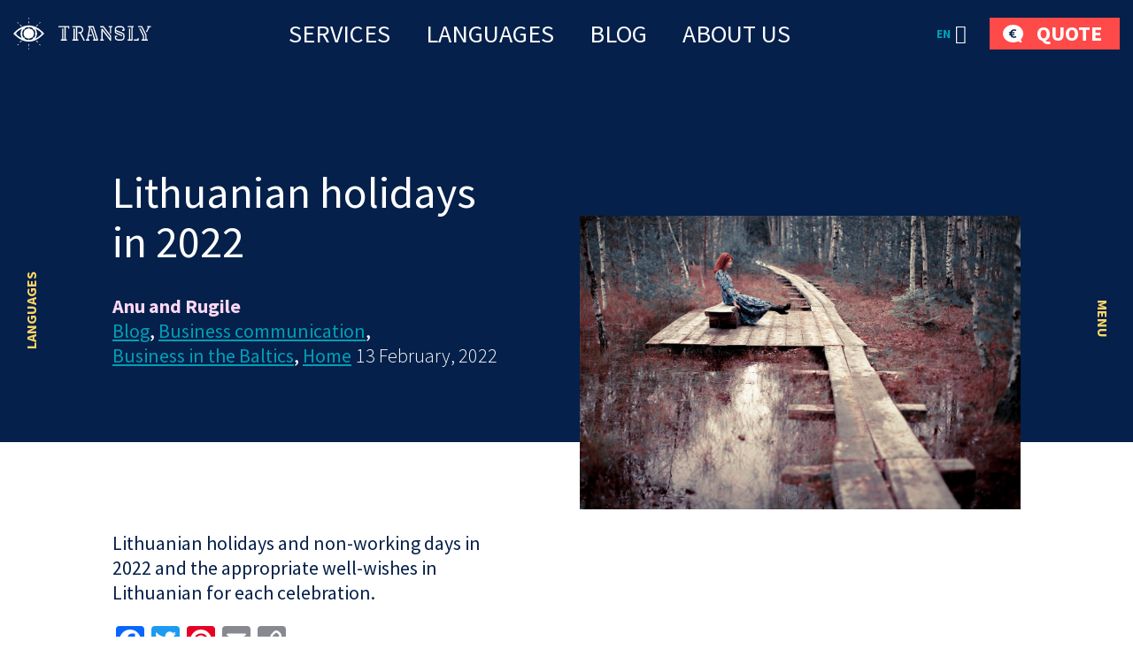

--- FILE ---
content_type: text/html; charset=UTF-8
request_url: https://transly.eu/lithuanian-holidays-2022/
body_size: 39743
content:
<!DOCTYPE html><html lang="en" id="html" prefix="og: https://ogp.me/ns#" class="no-js"><head>
 <script type="litespeed/javascript" data-src="https://www.googletagmanager.com/gtag/js?id=AW-862532513"></script> <script type="litespeed/javascript">window.dataLayer=window.dataLayer||[];function gtag(){dataLayer.push(arguments)}
gtag('js',new Date());gtag('config','AW-862532513')</script> <link rel="alternate" hreflang="et-ee" href="https://toimetaja.eu" /><link rel="alternate" hreflang="en" href="https://transly.eu" /><link rel="alternate" hreflang="ru" href="https://xn--tlkebroo-e4a8e.eu" /><link rel="alternate" hreflang="fi-fi" href="https://transly.fi" /><link rel="alternate" hreflang="sv-se" href="https://transly.se" /><link rel="alternate" hreflang="lt-lt" href="https://transly.lt" /><link rel="alternate" hreflang="fr-fr" href="https://transly.fr" /><link rel="alternate" hreflang="x-default" href="https://transly.eu" /><meta charset="utf-8"><meta http-equiv="X-UA-Compatible" content="IE=edge"><meta name="viewport" content="width=device-width, initial-scale=1.0, minimum-scale=1.0" /><meta name="format-detection" content="telephone=no"><link rel="preconnect" href="https://fonts.googleapis.com"><link rel="preconnect" href="https://fonts.gstatic.com" crossorigin><link href="https://fonts.googleapis.com/css2?family=Catamaran:wght@300;700&family=Source+Sans+Pro:ital,wght@0,300;0,400;0,600;0,700;1,300;1,400;1,600;1,700&display=swap" rel="stylesheet" media="print" onload="this.media='all'"><link rel="preload" href="https://transly.eu/wp-content/themes/toimetaja2022/theme/fonts/remixicon.woff2" as="font" type="font/woff2" crossorigin><style>img:is([sizes="auto" i], [sizes^="auto," i]) { contain-intrinsic-size: 3000px 1500px }</style><title>Lithuanian holidays in 2022 - Days off in Lithuania - 13.01.2026</title><meta name="description" content="Lithuanian holidays and non-working days in 2022 and the appropriate well-wishes in Lithuanian for each celebration. Read and share with others!"/><meta name="robots" content="follow, index, max-snippet:-1, max-video-preview:-1, max-image-preview:large"/><link rel="canonical" href="https://transly.eu/lithuanian-holidays-2022/" /><meta name="keywords" content="lithuanian holidays"/><meta property="og:locale" content="en_US" /><meta property="og:type" content="article" /><meta property="og:title" content="Lithuanian holidays in 2022 - Days off in Lithuania - 13.01.2026" /><meta property="og:description" content="Lithuanian holidays and non-working days in 2022 and the appropriate well-wishes in Lithuanian for each celebration. Read and share with others!" /><meta property="og:url" content="https://transly.eu/lithuanian-holidays-2022/" /><meta property="og:site_name" content="Tõlkebüroo, mis ületab sinu ootusi  |  Toimetaja tõlkebüroo" /><meta property="article:publisher" content="https://www.facebook.com/tolkebyroo/" /><meta property="article:tag" content="Days off in Lithuania" /><meta property="article:tag" content="Holiday greetings in Lithuanian" /><meta property="article:tag" content="Holidays in Lithuania" /><meta property="article:tag" content="Holidays in Lithuania 2022" /><meta property="article:tag" content="Lithuanian holidays in 2022" /><meta property="article:tag" content="Lithuanian national holidays" /><meta property="article:tag" content="Lithuanian non-working days" /><meta property="article:tag" content="Lithuanian observances" /><meta property="article:tag" content="Lithuanian public holidays" /><meta property="article:tag" content="Lithuanian-language greetings" /><meta property="article:tag" content="Lithuanian-language holiday greetings" /><meta property="article:tag" content="Lithuanian-language well-wishes" /><meta property="article:tag" content="Observances in Lithuania" /><meta property="article:tag" content="Well-wishes in Lithuanian" /><meta property="article:section" content="Blog" /><meta property="og:updated_time" content="2022-02-13T11:45:06+02:00" /><meta property="og:image" content="https://transly.eu/wp-content/uploads/2019/02/leedu-pühad-2.jpg" /><meta property="og:image:secure_url" content="https://transly.eu/wp-content/uploads/2019/02/leedu-pühad-2.jpg" /><meta property="og:image:width" content="1920" /><meta property="og:image:height" content="1278" /><meta property="og:image:alt" content="lithuanian holidays" /><meta property="og:image:type" content="image/jpeg" /><meta property="article:published_time" content="2022-02-13T11:36:40+02:00" /><meta property="article:modified_time" content="2022-02-13T11:45:06+02:00" /><meta name="twitter:card" content="summary_large_image" /><meta name="twitter:title" content="Lithuanian holidays in 2022 - Days off in Lithuania - 13.01.2026" /><meta name="twitter:description" content="Lithuanian holidays and non-working days in 2022 and the appropriate well-wishes in Lithuanian for each celebration. Read and share with others!" /><meta name="twitter:image" content="https://transly.eu/wp-content/uploads/2019/02/leedu-pühad-2.jpg" /><meta name="twitter:label1" content="Written by" /><meta name="twitter:data1" content="Toimetaja tõlkebüroo" /><meta name="twitter:label2" content="Time to read" /><meta name="twitter:data2" content="Less than a minute" /> <script type="application/ld+json" class="rank-math-schema-pro">{"@context":"https://schema.org","@graph":[{"@type":"Place","@id":"https://transly.eu/#place","geo":{"@type":"GeoCoordinates","latitude":"59.424626721508055","longitude":" 24.749034197599247"},"hasMap":"https://www.google.com/maps/search/?api=1&amp;query=59.424626721508055, 24.749034197599247","address":{"@type":"PostalAddress","streetAddress":"Veerenni 24 C","addressLocality":"Tallinn","addressRegion":"Harjumaa","postalCode":"10135","addressCountry":"Estonia"}},{"@type":"Organization","@id":"https://transly.eu/#organization","name":"Toimetaja t\u00f5lkeb\u00fcroo","url":"https://toimetaja.eu","sameAs":["https://www.facebook.com/tolkebyroo/"],"email":"info@toimetaja.eu","address":{"@type":"PostalAddress","streetAddress":"Veerenni 24 C","addressLocality":"Tallinn","addressRegion":"Harjumaa","postalCode":"10135","addressCountry":"Estonia"},"contactPoint":[{"@type":"ContactPoint","telephone":"+372-712-4141","contactType":"customer support"}],"location":{"@id":"https://transly.eu/#place"}},{"@type":"WebSite","@id":"https://transly.eu/#website","url":"https://transly.eu","name":"Toimetaja t\u00f5lkeb\u00fcroo","publisher":{"@id":"https://transly.eu/#organization"},"inLanguage":"en"},{"@type":"ImageObject","@id":"https://transly.eu/wp-content/uploads/2019/02/leedu-pu\u0308had-2.jpg","url":"https://transly.eu/wp-content/uploads/2019/02/leedu-pu\u0308had-2.jpg","width":"1920","height":"1278","inLanguage":"en"},{"@type":"WebPage","@id":"https://transly.eu/lithuanian-holidays-2022/#webpage","url":"https://transly.eu/lithuanian-holidays-2022/","name":"Lithuanian holidays in 2022 - Days off in Lithuania - 13.01.2026","datePublished":"2022-02-13T11:36:40+02:00","dateModified":"2022-02-13T11:45:06+02:00","isPartOf":{"@id":"https://transly.eu/#website"},"primaryImageOfPage":{"@id":"https://transly.eu/wp-content/uploads/2019/02/leedu-pu\u0308had-2.jpg"},"inLanguage":"en"},{"@type":"Person","@id":"https://transly.eu/author/admin/","name":"Toimetaja t\u00f5lkeb\u00fcroo","url":"https://transly.eu/author/admin/","image":{"@type":"ImageObject","@id":"https://toimetaja.eu/wp-content/litespeed/avatar/be9b886d8f10268c918e79198e6c7b79.jpg?ver=1767774419","url":"https://toimetaja.eu/wp-content/litespeed/avatar/be9b886d8f10268c918e79198e6c7b79.jpg?ver=1767774419","caption":"Toimetaja t\u00f5lkeb\u00fcroo","inLanguage":"en"},"worksFor":{"@id":"https://transly.eu/#organization"}},{"@type":"BlogPosting","headline":"Lithuanian holidays in 2022 - Days off in Lithuania - 13.01.2026","keywords":"lithuanian holidays","datePublished":"2022-02-13T11:36:40+02:00","dateModified":"2022-02-13T11:45:06+02:00","author":{"@id":"https://transly.eu/author/admin/","name":"Toimetaja t\u00f5lkeb\u00fcroo"},"publisher":{"@id":"https://transly.eu/#organization"},"description":"Lithuanian holidays and non-working days in 2022 and the appropriate well-wishes in Lithuanian for each celebration. Read and share with others!","name":"Lithuanian holidays in 2022 - Days off in Lithuania - 13.01.2026","@id":"https://transly.eu/lithuanian-holidays-2022/#richSnippet","isPartOf":{"@id":"https://transly.eu/lithuanian-holidays-2022/#webpage"},"image":{"@id":"https://transly.eu/wp-content/uploads/2019/02/leedu-pu\u0308had-2.jpg"},"inLanguage":"en","mainEntityOfPage":{"@id":"https://transly.eu/lithuanian-holidays-2022/#webpage"}}]}</script> <link rel='dns-prefetch' href='//static.addtoany.com' /><link rel='dns-prefetch' href='//toimetaja.eu' /><link rel='dns-prefetch' href='//connect.livechatinc.com' /><link data-optimized="1" rel='stylesheet' id='wp-block-library-css' href='https://toimetaja.eu/wp-content/litespeed/css/537c916b4e1cc588322e939e6a138117.css?ver=3dca9' type='text/css' media='all' /><style id='ama-background-color-style-inline-css' type='text/css'>.block-bgcolor.alignmax{padding: 3.125rem var(--offset-x)}

.block-bgcolor.container-xl{
    max-width: var(--ama-container-xl)!important;
    padding: var(--ama-gutter-double-x)!important
}

@media (min-width: 1200px){
    .block-bgcolor.alignmax{padding: 10rem var(--offset-x)}
    .block-bgcolor.container-xl{padding: 3rem 4.375rem!important}
}
@media (max-width: 1023px){
    .block-bgcolor.container-xl{padding: 1.25rem!important}
}</style><style id='ama-cards-style-inline-css' type='text/css'>.block-cards{
    --block-grid-item-color: var(--ama-body-color);
    --block-grid-item-bg: #fff;
    --block-grid-item-hover-color: #fff;
    --block-grid-item-hover-bg: var(--ama-primary-color);
    --block-grid-item-hover: 5px;
    --block-grid-item-hover-neg: calc(var(--block-grid-item-hover) * -1);

    --block-grid-layout: 1;
    display: grid;
    grid-template-columns: repeat(var(--block-grid-layout), 1fr);
    gap: var(--ama-gutter-double-x);
}
.block-cards[data-block-columns="1"]{--block-grid-layout: 1}
@media (min-width: 568px){
    .block-cards[data-block-columns="2"],
    .block-cards[data-block-columns="3"],
    .block-cards[data-block-columns="4"]{--block-grid-layout: 2}
}
@media (min-width: 768px){
    .block-cards[data-block-columns="3"],
    .block-cards[data-block-columns="4"]{--block-grid-layout: 3}
}
@media (min-width: 992px){
    .block-cards[data-block-columns="4"]{--block-grid-layout: 4}
}

    .block-cards__item{
        position: relative;
        isolation: isolate;
        padding: calc(var(--ama-gutter-x) * 2.5) var(--ama-gutter-double-x);
        color: var(--block-grid-item-color);
        text-decoration: none;
        transition: transform .5s cubic-bezier(0.42,0,0.58,1), opacity .5s cubic-bezier(0.42,0,0.58,1), color .2s ease-in-out!important
    }
    .block-cards__item::before{
        content: '';
        display: block;
        position: absolute;
        top: 0;
        right: 0;
        bottom: 0;
        left: 0;
        background-color: var(--block-grid-item-bg);
        border-radius: .5rem;
        box-shadow: 0 .3125rem var(--ama-gutter-x) 0 rgba(0, 0, 0, .16);
        z-index: -1
    }
    .block-cards__item:hover{color: var(--block-grid-item-hover-color); z-index: 1}
        .block-cards__item:hover::before{
            background-color: var(--block-grid-item-hover-bg);
            top: var(--block-grid-item-hover-neg);
            right: var(--block-grid-item-hover-neg);
            bottom: var(--block-grid-item-hover-neg);
            left: var(--block-grid-item-hover-neg)
        }

.block-cards.is-style-numbered{counter-reset: block-numbered}
    .block-cards.is-style-numbered .block-cards__item{counter-increment: block-numbered}
        .block-cards.is-style-numbered .block-cards__item::after{
            content: counter(block-numbered);
            display: block;
            position: absolute;
            top: 0;
            right: var(--ama-gutter-double-x);
            transform: translateY(-50%);
            font-weight: 700;
            color: var(--ama-secondary-color);
            font-size: 3.75rem;
            line-height: 1em;
            user-select: none;
            pointer-events: none
        }
        .block-cards.is-style-numbered .block-cards__item:hover::after{
            top: var(--block-grid-item-hover-neg);
            right: calc(var(--ama-gutter-double-x) - var(--block-grid-item-hover));
            transform: scale(1.05) translateY(-25%);
            transform-origin: center;
        }

.block-cards__item::before,
.block-cards.is-style-numbered .block-cards__item::after{transition: all .4s ease-in-out}</style><style id='ama-icon-cards-style-inline-css' type='text/css'>.block-icon-cards__item{
    display: block;
    flex: 1 0 0;
    min-width: 25%;
    color: #05204a!important;
    text-decoration: none;
    position: relative;
    max-height: /*665.25px*/518px
}
a.block-icon-cards__item:hover > .item-inner > .fw-bold{text-decoration: underline}
    .block-icon-cards__item > .item-inner{
        width: 100%;
        height: 100%;
        text-align: center;
        display: flex;
        flex-direction: column;
        flex-wrap: wrap;
        justify-content: center;
        align-content: center;
        padding: 1.875rem 1.25rem
    }
        .block-icon-cards__item > .item-inner > .d-flex{height: 6.875rem}
            .block-icon-cards__item > .item-inner > .d-flex > *{max-width: 100%; height: auto; max-height: 100%; width: auto}

        .block-icon-cards__item > .item-inner > * + *{margin-top: 1.25rem}

@media (min-width: 420px){
    .block-icon-cards__item::before{content: ''; display: block; padding-top: 100%}
    .block-icon-cards__item > .item-inner{
        position: absolute;
        top: 0;
        left: 0;
        padding: .5rem
    }
}
@media (min-width: 821px){
    .block-icon-cards__item::before{padding-top: 150%}
}
@media (max-width: 820px){
    .block-icon-cards__item{min-width: 50%}
}
@media (max-width: 419px){
    .block-icon-cards__item{min-width: 100%}
}
@media (min-width: 420px) and (max-width: 992px){
    .block-icon-cards__item > .item-inner > .d-flex{height: 3rem}
}
@media (min-width: 993px) and (max-width: 1199px){
    .block-icon-cards__item > .item-inner > .d-flex{height: 5rem}
}
@media (max-width: 373px){
    .block-icon-cards__item > .item-inner > .d-flex{height: 4rem}
}

#ps2id-dummy-offset{height: var(--ama-header-height)}</style><style id='ama-languages-style-inline-css' type='text/css'>.block-languages .lang-item{flex: 1 0 0; min-width: 50%}
    .lang-item > .lang-item__inner{
        display: grid;
        grid-template-rows: auto 1fr;
        gap: .9375rem;
        color: inherit;
        text-transform: uppercase;
        font-weight: 700;
        font-size: 22px;
        line-height: 48px;
        text-align: center;
        text-decoration: none;
        width: 140px;
        margin: var(--ama-gutter-x) auto;
    }
        .lang-item__inner > .lang-flag{display: flex; flex-wrap: wrap; align-items: center; justify-content: center; height: 3.75rem}
        .lang-item__inner > .lang-name{display: block; padding: 0 .875rem}

        .lang-flag .rectangle rect{stroke: rgba(0, 159, 183, 0); transition: all .2s linear}
    a.lang-item__inner:hover{text-decoration: underline}
        a.lang-item__inner:hover .lang-flag .rectangle rect{stroke: rgba(0, 159, 183, 1)}

@media (min-width: 568px){
    .block-languages .lang-item{min-width: 33.3334%}
}
@media (min-width: 992px){
    .block-languages .lang-item{min-width: 16.66668%}
    .lang-item:nth-child(6n+1) > .lang-item__inner{margin-left: 0}
    .lang-item:nth-child(6n+6) > .lang-item__inner{margin-right: 0}
}
@media (max-width: 319px){
    .block-languages .lang-item{min-width: 100%}
}</style><style id='ama-logos-style-inline-css' type='text/css'>.block-logos > .d-flex{margin: -1.71875rem}
    .block-logos > .d-flex > *{margin: 1.71875rem; display: flex; flex-wrap: wrap; align-items: center; justify-content: center}</style><link data-optimized="1" rel='stylesheet' id='ama-stats-style-css' href='https://toimetaja.eu/wp-content/litespeed/css/f08ef48435821260bc2a1a40335c51d8.css?ver=1d35e' type='text/css' media='all' /><style id='ama-title-style-inline-css' type='text/css'>.ama-block__title, .ama-block__desc{text-align: center; margin-left: auto; margin-right: auto}

.ama-block__title{position: relative; max-width: 800px}
   .ama-block__title h2{font-size: 2.2727272727273em; line-height: 1.26em; font-weight: 600}
   .ama-block__title > svg{position: absolute}
   .block__title-stripe{top: 0; left: 50px}
   .block__title-plus{top: -38px; right: 76px}

.ama-block__desc{max-width: 700px}

.gutenberg-elements > .ama-block__title, .gutenberg-elements > .ama-block__desc,
.alignmax > .acf-innerblocks-container > .ama-block__title, .alignmax > .acf-innerblocks-container > .ama-block__desc{padding-left: var(--ama-gutter-x); padding-right: var(--ama-gutter-x)}

.gutenberg-elements > .ama-block__title, .alignmax > .acf-innerblocks-container > .ama-block__title{max-width: calc(800px + var(--ama-gutter-double-x))}
   
   .gutenberg-elements > .ama-block__title .block__title-stripe,.alignmax > .acf-innerblocks-container > .ama-block__title .block__title-stripe{left: calc(50px + var(--ama-gutter-x))}
   .gutenberg-elements > .ama-block__title .block__title-plus, .alignmax > .acf-innerblocks-container > .ama-block__title .block__title-plus{right: calc(76px + var(--ama-gutter-x))}

.gutenberg-elements > .ama-block__desc, .alignmax > .acf-innerblocks-container > .ama-block__desc{max-width: calc(700px + var(--ama-gutter-double-x))}


@media (max-width: 1024px){
   .ama-block__title h2{font-size: 1.875em}
}
@media (max-width: 768px){
   .ama-block__title h2{font-size: 1.5em}
}</style><style id='ama-txtmedia-style-inline-css' type='text/css'>.block-txtmedia{
   --block-media-width: 100%;
   --block-grid-layout: 1fr;
   --block-grid-gap: 1.25rem;
   display: grid;
   grid-template-columns: var(--block-grid-layout);
   gap: var(--block-grid-gap);
   align-items: center;
   position: relative;
   isolation: isolate;
   color: var(--ama-fourth-color)
}
   .block-txtmedia::before{
      content: '';
      display: block;
      height: 100%;
      position: absolute;
      left: 0;
      right: 0;
      background-color: #f3f3f3;
      z-index: -1
   }
   .block-txtmedia__content{padding: 0 1.25rem 1.25rem 1.25rem}

.block-txtmedia.reverse-order .block-txtmedia__content{order: 1}

.block-txtmedia .video-container{width: 100%; position: relative}
   .block-txtmedia .video-container::before{content: ''; display: block; padding-top: 100%}
   .block-txtmedia .video-container > *{position: absolute; top: 50%; left: 50%; width: 100%; height: 100%; object-fit: cover; transform: translateX(-50%) translateY(-50%); user-select: none; pointer-events: none}

.block-txtmedia__media img{display: block; margin: 0 auto}

@media (min-width: 1200px){
   .block-txtmedia{
      --block-media-width: 49.2671927847%;
      --block-grid-layout: 1fr var(--block-media-width);
      --block-grid-gap: 0 1.5rem
   }
   .block-txtmedia.reverse-order{--block-grid-layout: var(--block-media-width) 1fr}
   .block-txtmedia.is-style-narrow-media{--block-media-width: 25rem}
   .block-txtmedia__content{padding: 3.875rem}
}
@media (max-width: 1199px){
   .block-txtmedia__content{order: 1}
   .block-txtmedia::before{left: 0; right: 0}

   .block-txtmedia__media.type-form{order: 2}
}

.block-txtmedia__media.type-form{align-self: stretch}
.block-txtmedia.has-white-background-color::before{background-color: var(--ama-white-color)}

.block-txtmedia__media.type-form .wp-block-contact-form-7-contact-form-selector{background-color: #fed766; color: #05204a; padding: 3.75rem; position: relative; height: 100%}

@media (max-width: 1199px){
   .block-txtmedia__media.type-form .wp-block-contact-form-7-contact-form-selector{padding: 1.25rem}
}

.block-txtmedia__media.type-form .wpcf7 .flex-row-full{margin-left: 0; margin-right: 0}</style><style id='global-styles-inline-css' type='text/css'>:root{--wp--preset--aspect-ratio--square: 1;--wp--preset--aspect-ratio--4-3: 4/3;--wp--preset--aspect-ratio--3-4: 3/4;--wp--preset--aspect-ratio--3-2: 3/2;--wp--preset--aspect-ratio--2-3: 2/3;--wp--preset--aspect-ratio--16-9: 16/9;--wp--preset--aspect-ratio--9-16: 9/16;--wp--preset--color--black: #000000;--wp--preset--color--cyan-bluish-gray: #abb8c3;--wp--preset--color--white: var(--ama-white-color);--wp--preset--color--pale-pink: #f78da7;--wp--preset--color--vivid-red: #cf2e2e;--wp--preset--color--luminous-vivid-orange: #ff6900;--wp--preset--color--luminous-vivid-amber: #fcb900;--wp--preset--color--light-green-cyan: #7bdcb5;--wp--preset--color--vivid-green-cyan: #00d084;--wp--preset--color--pale-cyan-blue: #8ed1fc;--wp--preset--color--vivid-cyan-blue: #0693e3;--wp--preset--color--vivid-purple: #9b51e0;--wp--preset--color--primary: var(--ama-primary-color);--wp--preset--color--secondary: var(--ama-secondary-color);--wp--preset--color--third: var(--ama-third-color);--wp--preset--color--fourth: var(--ama-fourth-color);--wp--preset--color--fifth: var(--ama-fifth-color);--wp--preset--color--light: var(--ama-light-color);--wp--preset--gradient--vivid-cyan-blue-to-vivid-purple: linear-gradient(135deg,rgba(6,147,227,1) 0%,rgb(155,81,224) 100%);--wp--preset--gradient--light-green-cyan-to-vivid-green-cyan: linear-gradient(135deg,rgb(122,220,180) 0%,rgb(0,208,130) 100%);--wp--preset--gradient--luminous-vivid-amber-to-luminous-vivid-orange: linear-gradient(135deg,rgba(252,185,0,1) 0%,rgba(255,105,0,1) 100%);--wp--preset--gradient--luminous-vivid-orange-to-vivid-red: linear-gradient(135deg,rgba(255,105,0,1) 0%,rgb(207,46,46) 100%);--wp--preset--gradient--very-light-gray-to-cyan-bluish-gray: linear-gradient(135deg,rgb(238,238,238) 0%,rgb(169,184,195) 100%);--wp--preset--gradient--cool-to-warm-spectrum: linear-gradient(135deg,rgb(74,234,220) 0%,rgb(151,120,209) 20%,rgb(207,42,186) 40%,rgb(238,44,130) 60%,rgb(251,105,98) 80%,rgb(254,248,76) 100%);--wp--preset--gradient--blush-light-purple: linear-gradient(135deg,rgb(255,206,236) 0%,rgb(152,150,240) 100%);--wp--preset--gradient--blush-bordeaux: linear-gradient(135deg,rgb(254,205,165) 0%,rgb(254,45,45) 50%,rgb(107,0,62) 100%);--wp--preset--gradient--luminous-dusk: linear-gradient(135deg,rgb(255,203,112) 0%,rgb(199,81,192) 50%,rgb(65,88,208) 100%);--wp--preset--gradient--pale-ocean: linear-gradient(135deg,rgb(255,245,203) 0%,rgb(182,227,212) 50%,rgb(51,167,181) 100%);--wp--preset--gradient--electric-grass: linear-gradient(135deg,rgb(202,248,128) 0%,rgb(113,206,126) 100%);--wp--preset--gradient--midnight: linear-gradient(135deg,rgb(2,3,129) 0%,rgb(40,116,252) 100%);--wp--preset--font-size--small: var(--ama-sm-font-size);--wp--preset--font-size--medium: var(--ama-md-font-size);--wp--preset--font-size--large: var(--ama-lg-font-size);--wp--preset--font-size--x-large: 42px;--wp--preset--font-size--semi-large: var(--ama-semi-lg-font-size);--wp--preset--font-size--huge: var(--ama-xl-font-size);--wp--preset--font-size--semi-giant: var(--ama-semi-xxl-font-size);--wp--preset--font-size--giant: var(--ama-xxl-font-size);--wp--preset--spacing--20: 0.44rem;--wp--preset--spacing--30: 0.67rem;--wp--preset--spacing--40: 1rem;--wp--preset--spacing--50: 1.5rem;--wp--preset--spacing--60: 2.25rem;--wp--preset--spacing--70: 3.38rem;--wp--preset--spacing--80: 5.06rem;--wp--preset--shadow--natural: 6px 6px 9px rgba(0, 0, 0, 0.2);--wp--preset--shadow--deep: 12px 12px 50px rgba(0, 0, 0, 0.4);--wp--preset--shadow--sharp: 6px 6px 0px rgba(0, 0, 0, 0.2);--wp--preset--shadow--outlined: 6px 6px 0px -3px rgba(255, 255, 255, 1), 6px 6px rgba(0, 0, 0, 1);--wp--preset--shadow--crisp: 6px 6px 0px rgba(0, 0, 0, 1);}:root { --wp--style--global--content-size: var(--ama-container);--wp--style--global--wide-size: var(--ama-container-xl); }:where(body) { margin: 0; }.wp-site-blocks > .alignleft { float: left; margin-right: 2em; }.wp-site-blocks > .alignright { float: right; margin-left: 2em; }.wp-site-blocks > .aligncenter { justify-content: center; margin-left: auto; margin-right: auto; }:where(.wp-site-blocks) > * { margin-block-start: 24px; margin-block-end: 0; }:where(.wp-site-blocks) > :first-child { margin-block-start: 0; }:where(.wp-site-blocks) > :last-child { margin-block-end: 0; }:root { --wp--style--block-gap: 24px; }:root :where(.is-layout-flow) > :first-child{margin-block-start: 0;}:root :where(.is-layout-flow) > :last-child{margin-block-end: 0;}:root :where(.is-layout-flow) > *{margin-block-start: 24px;margin-block-end: 0;}:root :where(.is-layout-constrained) > :first-child{margin-block-start: 0;}:root :where(.is-layout-constrained) > :last-child{margin-block-end: 0;}:root :where(.is-layout-constrained) > *{margin-block-start: 24px;margin-block-end: 0;}:root :where(.is-layout-flex){gap: 24px;}:root :where(.is-layout-grid){gap: 24px;}.is-layout-flow > .alignleft{float: left;margin-inline-start: 0;margin-inline-end: 2em;}.is-layout-flow > .alignright{float: right;margin-inline-start: 2em;margin-inline-end: 0;}.is-layout-flow > .aligncenter{margin-left: auto !important;margin-right: auto !important;}.is-layout-constrained > .alignleft{float: left;margin-inline-start: 0;margin-inline-end: 2em;}.is-layout-constrained > .alignright{float: right;margin-inline-start: 2em;margin-inline-end: 0;}.is-layout-constrained > .aligncenter{margin-left: auto !important;margin-right: auto !important;}.is-layout-constrained > :where(:not(.alignleft):not(.alignright):not(.alignfull)){max-width: var(--wp--style--global--content-size);margin-left: auto !important;margin-right: auto !important;}.is-layout-constrained > .alignwide{max-width: var(--wp--style--global--wide-size);}body .is-layout-flex{display: flex;}.is-layout-flex{flex-wrap: wrap;align-items: center;}.is-layout-flex > :is(*, div){margin: 0;}body .is-layout-grid{display: grid;}.is-layout-grid > :is(*, div){margin: 0;}body{font-family: var(--ama-body-font-family);font-size: var(--ama-body-font-size);font-weight: var(--ama-body-font-weight);line-height: var(--ama-body-line-height);padding-top: 0px;padding-right: 0px;padding-bottom: 0px;padding-left: 0px;}a:where(:not(.wp-element-button)){color: var(--ama-primary-color);text-decoration: underline;}h1{font-size: var(--ama-h1-font-size);line-height: var(--ama-h1-line-height);}h2{font-size: var(--ama-h2-font-size);line-height: var(--ama-h2-line-height);}h3{font-size: var(--ama-h3-font-size);line-height: var(--ama-h3-line-height);}h4{font-size: var(--ama-h4-font-size);line-height: var(--ama-h4-line-height);}h5{font-size: var(--ama-h5-font-size);line-height: var(--ama-h5-line-height);}h6{font-size: var(--ama-h6-font-size);line-height: var(--ama-h6-line-height);}:root :where(.wp-element-button, .wp-block-button__link){background-color: #32373c;border-width: 0;color: #fff;font-family: inherit;font-size: inherit;line-height: inherit;padding: calc(0.667em + 2px) calc(1.333em + 2px);text-decoration: none;}.has-black-color{color: var(--wp--preset--color--black) !important;}.has-cyan-bluish-gray-color{color: var(--wp--preset--color--cyan-bluish-gray) !important;}.has-white-color{color: var(--wp--preset--color--white) !important;}.has-pale-pink-color{color: var(--wp--preset--color--pale-pink) !important;}.has-vivid-red-color{color: var(--wp--preset--color--vivid-red) !important;}.has-luminous-vivid-orange-color{color: var(--wp--preset--color--luminous-vivid-orange) !important;}.has-luminous-vivid-amber-color{color: var(--wp--preset--color--luminous-vivid-amber) !important;}.has-light-green-cyan-color{color: var(--wp--preset--color--light-green-cyan) !important;}.has-vivid-green-cyan-color{color: var(--wp--preset--color--vivid-green-cyan) !important;}.has-pale-cyan-blue-color{color: var(--wp--preset--color--pale-cyan-blue) !important;}.has-vivid-cyan-blue-color{color: var(--wp--preset--color--vivid-cyan-blue) !important;}.has-vivid-purple-color{color: var(--wp--preset--color--vivid-purple) !important;}.has-primary-color{color: var(--wp--preset--color--primary) !important;}.has-secondary-color{color: var(--wp--preset--color--secondary) !important;}.has-third-color{color: var(--wp--preset--color--third) !important;}.has-fourth-color{color: var(--wp--preset--color--fourth) !important;}.has-fifth-color{color: var(--wp--preset--color--fifth) !important;}.has-light-color{color: var(--wp--preset--color--light) !important;}.has-black-background-color{background-color: var(--wp--preset--color--black) !important;}.has-cyan-bluish-gray-background-color{background-color: var(--wp--preset--color--cyan-bluish-gray) !important;}.has-white-background-color{background-color: var(--wp--preset--color--white) !important;}.has-pale-pink-background-color{background-color: var(--wp--preset--color--pale-pink) !important;}.has-vivid-red-background-color{background-color: var(--wp--preset--color--vivid-red) !important;}.has-luminous-vivid-orange-background-color{background-color: var(--wp--preset--color--luminous-vivid-orange) !important;}.has-luminous-vivid-amber-background-color{background-color: var(--wp--preset--color--luminous-vivid-amber) !important;}.has-light-green-cyan-background-color{background-color: var(--wp--preset--color--light-green-cyan) !important;}.has-vivid-green-cyan-background-color{background-color: var(--wp--preset--color--vivid-green-cyan) !important;}.has-pale-cyan-blue-background-color{background-color: var(--wp--preset--color--pale-cyan-blue) !important;}.has-vivid-cyan-blue-background-color{background-color: var(--wp--preset--color--vivid-cyan-blue) !important;}.has-vivid-purple-background-color{background-color: var(--wp--preset--color--vivid-purple) !important;}.has-primary-background-color{background-color: var(--wp--preset--color--primary) !important;}.has-secondary-background-color{background-color: var(--wp--preset--color--secondary) !important;}.has-third-background-color{background-color: var(--wp--preset--color--third) !important;}.has-fourth-background-color{background-color: var(--wp--preset--color--fourth) !important;}.has-fifth-background-color{background-color: var(--wp--preset--color--fifth) !important;}.has-light-background-color{background-color: var(--wp--preset--color--light) !important;}.has-black-border-color{border-color: var(--wp--preset--color--black) !important;}.has-cyan-bluish-gray-border-color{border-color: var(--wp--preset--color--cyan-bluish-gray) !important;}.has-white-border-color{border-color: var(--wp--preset--color--white) !important;}.has-pale-pink-border-color{border-color: var(--wp--preset--color--pale-pink) !important;}.has-vivid-red-border-color{border-color: var(--wp--preset--color--vivid-red) !important;}.has-luminous-vivid-orange-border-color{border-color: var(--wp--preset--color--luminous-vivid-orange) !important;}.has-luminous-vivid-amber-border-color{border-color: var(--wp--preset--color--luminous-vivid-amber) !important;}.has-light-green-cyan-border-color{border-color: var(--wp--preset--color--light-green-cyan) !important;}.has-vivid-green-cyan-border-color{border-color: var(--wp--preset--color--vivid-green-cyan) !important;}.has-pale-cyan-blue-border-color{border-color: var(--wp--preset--color--pale-cyan-blue) !important;}.has-vivid-cyan-blue-border-color{border-color: var(--wp--preset--color--vivid-cyan-blue) !important;}.has-vivid-purple-border-color{border-color: var(--wp--preset--color--vivid-purple) !important;}.has-primary-border-color{border-color: var(--wp--preset--color--primary) !important;}.has-secondary-border-color{border-color: var(--wp--preset--color--secondary) !important;}.has-third-border-color{border-color: var(--wp--preset--color--third) !important;}.has-fourth-border-color{border-color: var(--wp--preset--color--fourth) !important;}.has-fifth-border-color{border-color: var(--wp--preset--color--fifth) !important;}.has-light-border-color{border-color: var(--wp--preset--color--light) !important;}.has-vivid-cyan-blue-to-vivid-purple-gradient-background{background: var(--wp--preset--gradient--vivid-cyan-blue-to-vivid-purple) !important;}.has-light-green-cyan-to-vivid-green-cyan-gradient-background{background: var(--wp--preset--gradient--light-green-cyan-to-vivid-green-cyan) !important;}.has-luminous-vivid-amber-to-luminous-vivid-orange-gradient-background{background: var(--wp--preset--gradient--luminous-vivid-amber-to-luminous-vivid-orange) !important;}.has-luminous-vivid-orange-to-vivid-red-gradient-background{background: var(--wp--preset--gradient--luminous-vivid-orange-to-vivid-red) !important;}.has-very-light-gray-to-cyan-bluish-gray-gradient-background{background: var(--wp--preset--gradient--very-light-gray-to-cyan-bluish-gray) !important;}.has-cool-to-warm-spectrum-gradient-background{background: var(--wp--preset--gradient--cool-to-warm-spectrum) !important;}.has-blush-light-purple-gradient-background{background: var(--wp--preset--gradient--blush-light-purple) !important;}.has-blush-bordeaux-gradient-background{background: var(--wp--preset--gradient--blush-bordeaux) !important;}.has-luminous-dusk-gradient-background{background: var(--wp--preset--gradient--luminous-dusk) !important;}.has-pale-ocean-gradient-background{background: var(--wp--preset--gradient--pale-ocean) !important;}.has-electric-grass-gradient-background{background: var(--wp--preset--gradient--electric-grass) !important;}.has-midnight-gradient-background{background: var(--wp--preset--gradient--midnight) !important;}.has-small-font-size{font-size: var(--wp--preset--font-size--small) !important;}.has-medium-font-size{font-size: var(--wp--preset--font-size--medium) !important;}.has-large-font-size{font-size: var(--wp--preset--font-size--large) !important;}.has-x-large-font-size{font-size: var(--wp--preset--font-size--x-large) !important;}.has-semi-large-font-size{font-size: var(--wp--preset--font-size--semi-large) !important;}.has-huge-font-size{font-size: var(--wp--preset--font-size--huge) !important;}.has-semi-giant-font-size{font-size: var(--wp--preset--font-size--semi-giant) !important;}.has-giant-font-size{font-size: var(--wp--preset--font-size--giant) !important;}
:root :where(.wp-block-button .wp-block-button__link){background-color: var(--ama-btn-bg);border-radius: var(--ama-btn-border-radius);border-color: var(--ama-btn-border-color);border-width: var(--ama-btn-border-width);border-style: solid;color: var(--ama-btn-color);font-size: var(--ama-btn-font-size);line-height: var(--ama-btn-line-height);padding-top: var(--ama-btn-padding-y);padding-right: var(--ama-btn-padding-x);padding-bottom: var(--ama-btn-padding-y);padding-left: var(--ama-btn-padding-x);}
:root :where(.wp-block-pullquote){font-size: 1.5em;line-height: 1.6;}
:root :where(.wp-block-heading){color: var(--ama-heading-color);font-family: var(--ama-h-font-family);font-weight: var(--ama-h-font-weight);}
:root :where(.wp-block-post-title){color: var(--ama-heading-color);font-family: var(--ama-h-font-family);font-size: var(--ama-post-title-font-size);font-weight: var(--ama-h-font-weight);line-height: var(--ama-post-title-line-height);}
:root :where(.wp-block-query-title){color: var(--ama-heading-color);font-family: var(--ama-h-font-family);font-size: var(--ama-query-title-font-size);font-weight: var(--ama-h-font-weight);line-height: var(--ama-query-title-line-height);}
:root :where(.wp-block-quote){border-width: 1px;}
:root :where(.wp-block-site-title){color: var(--ama-heading-color);font-family: var(--ama-h-font-family);font-size: var(--ama-site-title-font-size);font-weight: var(--ama-h-font-weight);line-height: var(--ama-site-title-line-height);}</style><link data-optimized="1" rel='stylesheet' id='typed-cursor-css' href='https://toimetaja.eu/wp-content/litespeed/css/4209320a72e01cae438feb283b7446e8.css?ver=16470' type='text/css' media='all' /><link data-optimized="1" rel='stylesheet' id='dnd-upload-cf7-css' href='https://toimetaja.eu/wp-content/litespeed/css/202f3a3d5dd53d688e2e6440031facef.css?ver=7d46c' type='text/css' media='all' /><link data-optimized="1" rel='stylesheet' id='contact-form-7-css' href='https://toimetaja.eu/wp-content/litespeed/css/0886f400553bb64b58bfaed1ab1f0b69.css?ver=b91d6' type='text/css' media='all' /><link data-optimized="1" rel='stylesheet' id='wpcf7-redirect-script-frontend-css' href='https://toimetaja.eu/wp-content/litespeed/css/fae90e2fd6c669c1ce98ab9f4d7f621b.css?ver=32156' type='text/css' media='all' /><link data-optimized="1" rel='stylesheet' id='addtoany-css' href='https://toimetaja.eu/wp-content/litespeed/css/7482300e6bc796b0c2c654ba01963674.css?ver=17afa' type='text/css' media='all' /><link data-optimized="1" rel='stylesheet' id='variables-css' href='https://toimetaja.eu/wp-content/litespeed/css/50e8ae0696d9b446be8145660958b570.css?ver=61d35' type='text/css' media='all' /><link data-optimized="1" rel='stylesheet' id='bootstrap-css' href='https://toimetaja.eu/wp-content/litespeed/css/a62a32fd9792011bb514c4dc7e3c7e1d.css?ver=c7e1d' type='text/css' media='all' /><link data-optimized="1" rel='stylesheet' id='splide-css' href='https://toimetaja.eu/wp-content/litespeed/css/076dcf66a47768cdb4c7441ae9d2a1c8.css?ver=2a1c8' type='text/css' media='all' /><link data-optimized="1" rel='stylesheet' id='ama-css' href='https://toimetaja.eu/wp-content/litespeed/css/6c1c38599f3203e7fe9f9ae7be8d87e9.css?ver=55c8a' type='text/css' media='all' /><link data-optimized="1" rel='stylesheet' id='ari-fancybox-css' href='https://toimetaja.eu/wp-content/litespeed/css/8b2da4a1001d8559f788d598ef1db9bf.css?ver=c7c72' type='text/css' media='all' /> <script data-optimized="1" type="litespeed/javascript" data-src="https://toimetaja.eu/wp-content/litespeed/js/e0b5ecdd239825f14eb68e5a73b15741.js?ver=7d917" id="bodhi-dompurify-library-js"></script> <script id="addtoany-core-js-before" type="litespeed/javascript">window.a2a_config=window.a2a_config||{};a2a_config.callbacks=[];a2a_config.overlays=[];a2a_config.templates={}</script> <script type="text/javascript" defer src="https://static.addtoany.com/menu/page.js" id="addtoany-core-js"></script> <script type="text/javascript" src="https://transly.eu/wp-includes/js/jquery/jquery.min.js?ver=3.7.1" id="jquery-core-js"></script> <script data-optimized="1" type="litespeed/javascript" data-src="https://toimetaja.eu/wp-content/litespeed/js/4df45b779bd28123fca8dfd81c8f704f.js?ver=e0aba" id="jquery-migrate-js"></script> <script data-optimized="1" type="text/javascript" defer src="https://toimetaja.eu/wp-content/litespeed/js/e9b8b71886d41c7d4a445f597e1c9e8f.js?ver=13158" id="addtoany-jquery-js"></script> <script id="bodhi_svg_inline-js-extra" type="litespeed/javascript">var svgSettings={"skipNested":""}</script> <script data-optimized="1" type="litespeed/javascript" data-src="https://toimetaja.eu/wp-content/litespeed/js/e46eb3d256f8ed2e91f9f3673f997ae3.js?ver=97ae3" id="bodhi_svg_inline-js"></script> <script id="bodhi_svg_inline-js-after" type="litespeed/javascript">cssTarget={"Bodhi":"img.ama-svg","ForceInlineSVG":"ama-svg"};ForceInlineSVGActive="false";frontSanitizationEnabled="on"</script> <script data-optimized="1" type="litespeed/javascript" data-src="https://toimetaja.eu/wp-content/litespeed/js/5ffb3598b2a3c04f5248ad4344084e16.js?ver=6bc18" id="wpml-legacy-dropdown-click-0-js"></script> <script id="text-connect-js-extra" type="litespeed/javascript">var textConnect={"addons":[],"ajax_url":"https:\/\/transly.eu\/wp-admin\/admin-ajax.php","visitor":null}</script> <script data-optimized="1" type="litespeed/javascript" data-src="https://toimetaja.eu/wp-content/litespeed/js/930b87b172156e981b927501a7c3b245.js?ver=a23fc" id="text-connect-js"></script> <script id="wpml-xdomain-data-js-extra" type="litespeed/javascript">var wpml_xdomain_data={"css_selector":"wpml-ls-item","ajax_url":"https:\/\/transly.eu\/wp-admin\/admin-ajax.php","current_lang":"en","_nonce":"1f82da446f"}</script> <script data-optimized="1" type="text/javascript" src="https://toimetaja.eu/wp-content/litespeed/js/135b5118112c8ba9d4aebf627c0fa582.js?ver=0f9b1" id="wpml-xdomain-data-js" defer="defer" data-wp-strategy="defer"></script> <link rel="https://api.w.org/" href="https://transly.eu/wp-json/" /><link rel="alternate" title="JSON" type="application/json" href="https://transly.eu/wp-json/wp/v2/posts/17720" /><link rel="alternate" title="oEmbed (JSON)" type="application/json+oembed" href="https://transly.eu/wp-json/oembed/1.0/embed?url=https%3A%2F%2Ftransly.eu%2Flithuanian-holidays-2022%2F" /><link rel="alternate" title="oEmbed (XML)" type="text/xml+oembed" href="https://transly.eu/wp-json/oembed/1.0/embed?url=https%3A%2F%2Ftransly.eu%2Flithuanian-holidays-2022%2F&#038;format=xml" /><link rel="alternate" type="application/rss+xml" title="Podcast RSS feed" href="https://toimetaja.eu/feed/podcast" /><style type="text/css">BODY .fancybox-container{z-index:200000}BODY .fancybox-is-open .fancybox-bg{opacity:0.87}BODY .fancybox-bg {background-color:#0f0f11}BODY .fancybox-thumbs {background-color:#ffffff}</style> <script type="litespeed/javascript">!function(f,b,e,v,n,t,s){if(f.fbq)return;n=f.fbq=function(){n.callMethod?n.callMethod.apply(n,arguments):n.queue.push(arguments)};if(!f._fbq)f._fbq=n;n.push=n;n.loaded=!0;n.version='2.0';n.queue=[];t=b.createElement(e);t.async=!0;t.src=v;s=b.getElementsByTagName(e)[0];s.parentNode.insertBefore(t,s)}(window,document,'script','https://connect.facebook.net/en_US/fbevents.js')</script>  <script type="litespeed/javascript">var url=window.location.origin+'?ob=open-bridge';fbq('set','openbridge','2793225507433501',url);fbq('init','2793225507433501',{},{"agent":"wordpress-6.8.3-4.1.5"})</script><script type="litespeed/javascript">fbq('track','PageView',[])</script><style type="text/css">.recentcomments a{display:inline !important;padding:0 !important;margin:0 !important;}</style><link rel="icon" href="https://transly.eu/wp-content/uploads/2018/06/cropped-Toimetaja-tõlkebüroo-fav2-32x32.png" sizes="32x32" /><link rel="icon" href="https://transly.eu/wp-content/uploads/2018/06/cropped-Toimetaja-tõlkebüroo-fav2-192x192.png" sizes="192x192" /><link rel="apple-touch-icon" href="https://transly.eu/wp-content/uploads/2018/06/cropped-Toimetaja-tõlkebüroo-fav2-180x180.png" /><meta name="msapplication-TileImage" content="https://transly.eu/wp-content/uploads/2018/06/cropped-Toimetaja-tõlkebüroo-fav2-270x270.png" /> <script type="litespeed/javascript">window.dataLayer=window.dataLayer||[];function gtag(){dataLayer.push(arguments)}
gtag('consent','default',{'ad_user_data':'denied','ad_personalization':'denied','ad_storage':'denied','analytics_storage':'denied','wait_for_update':500,});gtag('js',new Date());gtag('config','AW-862532513')</script>  <script id="cookieyes" type="litespeed/javascript" data-src="https://cdn-cookieyes.com/client_data/0a8f612377cbe19e27bde10d/script.js"></script> </head><body class="wp-singular post-template-default single single-post postid-17720 single-format-standard wp-theme-toimetaja2022  is-lightmode lightmode-dark-header lightmode-dark-footer"><div id="wrapper"><header id="header" class="fixed-top w-100"><div class="row row-main align-items-center justify-content-xl-between"><div class="col-auto col-logo">
<a href="https://transly.eu"><svg class="logo-eye" width="35" height="36" viewBox="0 0 35 36"><g stroke="none" stroke-width="1" fill="none" fill-rule="evenodd"><g transform="translate(-20.000000, -20.000000)" fill="#fff"><g transform="translate(20.000000, 20.000000)"><path d="M25.2878659,23.3602142 C25.351656,23.4081021 24.7924168,23.92367 24.7924168,23.92367 C24.7924168,23.92367 25.6385156,23.405785 25.7308742,23.3602142 C28.607297,21.9397957 30.362502,19.8860203 32.8252678,18.0388584 C30.4368585,15.7282646 28.1333721,13.8563863 25.2878659,12.6757937 C27.327191,16.1665939 27.2571393,19.9103505 25.2878659,23.3602142 Z M9.71800434,12.6912415 C6.8494085,13.8652687 4.55648858,15.7267198 2.34418677,17.902146 C4.55805398,20.0428148 6.78796655,21.9154655 9.62760248,23.0972166 C7.74912226,19.5901964 7.6923765,16.1712282 9.71800434,12.6912415 Z M17.593924,10.5733581 C13.3943467,10.5382145 9.98333967,13.8370766 9.93872576,17.9759089 C9.89685131,21.8791633 13.3618646,25.3294132 17.3559832,25.3614672 C21.5759107,25.3958384 25.0749715,22.1892764 25.0510991,18.0110525 C25.0233133,13.1963821 21.121162,10.5598413 17.593924,10.5733581 Z M0,18.0593266 C11.1221683,5.48564915 24.2096965,5.84828455 35,18.0307483 C29.7563007,23.254011 24.041416,27.5689474 16.0543529,27.0348422 C11.4704698,26.7282049 7.57927634,24.5218832 4.06338753,21.7169622 C2.63809066,20.5796233 1.34624416,19.2796971 0,18.0593266 Z"></path><path d="M17.6117528,14.1679451 L17.5818858,14.1679451 L17.6117528,14.1679451 Z M17.5028956,23.5752212 C15.8826127,23.5752212 14.3857276,22.9831762 13.2861517,21.9067652 C12.1834319,20.8276909 11.5896295,19.3677443 11.6136017,17.7966942 C11.661939,14.6876967 14.2804073,12.2654867 17.5826718,12.2654867 L17.6243284,12.2654867 L17.6247214,12.2654867 C20.809483,12.2856528 23.3945474,14.8174444 23.3870806,17.9093197 C23.3796139,21.1263768 20.8605712,23.561904 17.5280467,23.5752212 L17.5028956,23.5752212 Z"></path><polygon points="17.0967742 1.43362832 17.7419355 1.43362832 17.7419355 0 17.0967742 0"></polygon><polygon points="17.0967742 32.3362832 17.7419355 32.3362832 17.7419355 29.7876106 17.0967742 29.7876106"></polygon><polygon points="17.0967742 26.920354 17.7419355 26.920354 17.7419355 24.3716814 17.0967742 24.3716814"></polygon><polygon points="17.0967742 11.6283186 17.7419355 11.6283186 17.7419355 9.07964602 17.0967742 9.07964602"></polygon><polygon points="17.0967742 6.53097345 17.7419355 6.53097345 17.7419355 3.98230088 17.0967742 3.98230088"></polygon><polygon points="17.0967742 36 17.7419355 36 17.7419355 34.5663717 17.0967742 34.5663717"></polygon><polygon points="30.9677419 18.3185841 33.5483871 18.3185841 33.5483871 17.6814159 30.9677419 17.6814159"></polygon><polygon points="24.0322581 18.3185841 26.6129032 18.3185841 26.6129032 17.6814159 24.0322581 17.6814159"></polygon><polygon points="8.38709677 18.3185841 10.9677419 18.3185841 10.9677419 17.6814159 8.38709677 17.6814159"></polygon><polygon points="1.61290323 18.3185841 4.19354839 18.3185841 4.19354839 17.6814159 1.61290323 17.6814159"></polygon><polygon points="5.56509201 6.69026549 4.51612903 5.65429851 5.08006928 5.09734513 6.12903226 6.13331211"></polygon><polygon points="27.5314516 28.1946903 25.6451613 26.3313717 26.1778226 25.8053097 28.0645161 27.6682301"></polygon><polygon points="23.6608871 24.6902655 21.7741935 22.8273451 22.3072581 22.300885 24.1935484 24.1638053"></polygon><polygon points="12.8540323 13.699115 10.9677419 11.8357965 11.5004032 11.3097345 13.3870968 13.1726549"></polygon><polygon points="9.14444367 10.0353982 7.25806452 8.17247788 7.7910402 7.6460177 9.67741935 9.50893805"></polygon><polygon points="30.2425114 31.380531 29.1935484 30.3441427 29.7574886 29.7876106 30.8064516 30.8239989"></polygon><polygon points="5.08006928 31.380531 4.51612903 30.8239989 5.56509201 29.7876106 6.12903226 30.3441427"></polygon><polygon points="7.79112903 28.1946903 7.25806452 27.6682301 9.14475806 25.8053097 9.67741935 26.3313717"></polygon><polygon points="11.5007176 24.6902655 10.9677419 24.1638053 12.8541211 22.300885 13.3870968 22.8273451"></polygon><polygon points="22.3071692 13.699115 21.7741935 13.1726549 23.6609759 11.3097345 24.1935484 11.8357965"></polygon><polygon points="26.178137 10.0353982 25.6451613 9.50893805 27.5315404 7.6460177 28.0645161 8.17247788"></polygon><polygon points="29.7574886 6.69026549 29.1935484 6.13331211 30.2425114 5.09734513 30.8064516 5.65429851"></polygon></g></g></g></svg><svg class="logo-txt" width="105" height="18" viewBox="0 0 105 18"><g stroke="none" stroke-width="1" fill="none" fill-rule="evenodd" transform="translate(-70.000000, -30.000000)"><g transform="translate(70.000000, 30.000000)" fill="#fff"><path d="M12.160755,0.669645 C12.292155,0.801045 12.358305,0.962145 12.358305,1.152495 L12.358305,3.215745 L10.975455,3.215745 L10.975455,1.832895 L8.231355,1.832895 L8.231355,15.551595 L9.614205,15.551595 L9.614205,16.934895 L2.744055,16.934895 L2.744055,15.551595 L4.126455,15.551595 L4.126455,3.215745 L5.487705,3.215745 L5.487705,15.551595 L6.870555,15.551595 L6.870555,1.832895 L-4.5e-05,1.832895 L-4.5e-05,0.472095 L11.677905,0.472095 C11.867805,0.472095 12.028905,0.537795 12.160755,0.669645"/><path d="M28.052685,4.598775 C28.052685,5.447475 27.829485,6.204825 27.383535,6.870375 C26.937135,7.536375 26.355285,8.030475 25.638435,8.352225 L29.918385,16.956675 L28.381635,16.956675 L24.255585,8.703225 C24.225885,8.703225 24.119685,8.707275 23.936985,8.714475 C23.753835,8.721675 23.560335,8.725275 23.355585,8.725275 L22.543335,8.725275 L22.543335,7.342425 L23.947785,7.342425 C24.328485,7.342425 24.683535,7.269525 25.012935,7.122825 C25.341885,6.976575 25.630785,6.779475 25.879635,6.530175 C26.128485,6.281325 26.326035,5.992875 26.472285,5.663025 C26.618085,5.334075 26.691885,4.979475 26.691885,4.598775 C26.691885,4.233375 26.618085,3.881925 26.472285,3.544875 C26.326035,3.208275 26.128485,2.919375 25.879635,2.677725 C25.630785,2.436075 25.341885,2.243025 25.012935,2.096325 C24.683535,1.950075 24.328485,1.876725 23.947785,1.876725 L21.160485,1.876725 L21.160485,15.573825 L22.543335,15.573825 L22.543335,16.934625 L20.480085,16.934625 L19.799235,16.934625 L15.672735,16.934625 L15.672735,15.573825 L17.033535,15.573825 L17.033535,3.237975 L18.416385,3.237975 L18.416385,15.573825 L19.799235,15.573825 L19.799235,1.876725 L15.650685,1.854675 L15.650685,0.493875 L23.947785,0.493875 C24.518835,0.493875 25.052535,0.600075 25.550235,0.812025 C26.047935,1.024875 26.483535,1.316925 26.856585,1.689975 C27.229635,2.063475 27.522135,2.498625 27.734535,2.995875 C27.946935,3.494025 28.052685,4.027725 28.052685,4.598775"/><path d="M44.823105,16.100595 C44.895555,16.335045 44.866755,16.539795 44.735355,16.715295 C44.603505,16.890795 44.419905,16.978545 44.186355,16.978545 L39.181455,16.978545 L39.181455,15.617745 L40.323105,15.617745 L36.372105,3.259845 L37.820205,3.259845 L41.749605,15.617745 L43.242255,15.617745 L38.852055,1.898595 L36.305955,1.898595 L34.725555,10.129995 L37.799055,10.129995 L37.799055,11.491245 L34.462305,11.491245 L33.672105,15.617745 L35.054955,15.617745 L35.054955,16.978545 L30.928005,16.978545 L30.928005,15.617745 L32.288805,15.617745 L34.901055,1.898595 L33.672105,1.898595 L33.672105,0.515745 L38.896155,0.515745 L39.357405,0.515745 C39.693555,0.515745 39.913155,0.677295 40.015305,0.998595 L44.823105,16.100595 Z"/><path d="M58.21236,1.854855 L56.85156,1.854855 L56.85156,0.494055 L60.95646,0.494055 L60.95646,1.854855 L59.59521,1.854855 L59.59521,8.747055 L58.21236,8.747055 L58.21236,1.854855 Z M51.29811,17.000505 L47.21571,17.000505 L47.21571,15.617655 L48.57606,15.617655 L48.57606,3.918105 C48.57606,3.581955 48.73671,3.362355 49.05891,3.259755 C49.38066,3.157605 49.63671,3.237705 49.82751,3.500955 L58.21236,14.432355 L58.21236,12.171555 L50.30991,1.876905 L47.21571,1.876905 L47.21571,0.515655 L50.66181,0.515655 C50.89536,0.515655 51.07851,0.603855 51.20991,0.778905 L59.46381,11.535255 C59.55156,11.667105 59.59521,11.805705 59.59521,11.951955 L59.59521,16.517655 C59.59521,16.854705 59.43411,17.073405 59.11236,17.176455 C59.02461,17.205255 58.95891,17.220555 58.91481,17.220555 C58.68036,17.220555 58.49001,17.124705 58.34421,16.934805 L49.95891,6.003405 L49.95891,15.617655 L51.29811,15.617655 L51.29811,17.000505 Z"/><path d="M72.18387,0.79047 C72.67347,0.97317 73.09782,1.22562 73.45647,1.54737 C73.81512,1.86912 74.10042,2.24622 74.31237,2.67777 C74.52477,3.10977 74.63052,3.57462 74.63052,4.07187 L74.63052,5.30082 C74.63052,5.52087 74.56527,5.68152 74.43342,5.78412 C74.28717,5.93037 74.12607,6.00327 73.95057,6.00327 L71.88732,6.00327 L71.88732,4.62087 L73.27017,4.62087 L73.27017,4.07187 C73.27017,3.76452 73.20042,3.47922 73.06137,3.21597 C72.92232,2.95227 72.73242,2.72187 72.49077,2.52432 C72.24957,2.32677 71.96787,2.16927 71.64612,2.05227 C71.32392,1.93527 70.97967,1.87677 70.61427,1.87677 L67.67307,1.87677 C67.14612,1.87677 66.71457,1.94607 66.37797,2.08512 C66.04092,2.22462 65.77407,2.39607 65.57652,2.60082 C65.37897,2.80602 65.24352,3.02922 65.17062,3.27042 C65.09682,3.51207 65.05317,3.74247 65.03877,3.96207 C65.05317,4.16727 65.16252,4.40442 65.36817,4.67532 C65.57292,4.94622 66.00492,5.24277 66.66282,5.56407 L72.15102,7.80327 L72.19422,7.80327 C72.64782,8.03727 73.03212,8.26407 73.34667,8.48412 C73.66122,8.70327 73.91412,8.94492 74.10447,9.20817 C74.29392,9.47187 74.42937,9.75717 74.51037,10.06407 C74.59092,10.37142 74.63052,10.73052 74.63052,11.14002 L74.63052,13.26897 C74.63052,13.94262 74.51037,14.51277 74.26872,14.98122 C74.02752,15.44967 73.71207,15.82632 73.32462,16.11162 C72.93717,16.39737 72.50517,16.60572 72.02997,16.73757 C71.55432,16.86897 71.08272,16.93467 70.61427,16.93467 L67.67307,16.93467 C67.11642,16.93467 66.59352,16.83972 66.10302,16.64937 C65.61297,16.45947 65.18862,16.20297 64.82997,15.88122 C64.47132,15.55947 64.18647,15.18237 63.97407,14.75037 C63.76167,14.31927 63.65592,13.86162 63.65592,13.37877 L63.65592,12.12732 C63.65592,11.93742 63.72162,11.77632 63.85347,11.64447 C63.98487,11.51307 64.14597,11.44737 64.33677,11.44737 L66.39957,11.44737 L66.39957,12.80817 L65.01672,12.80817 L65.01672,13.37877 C65.01672,13.67172 65.08647,13.94937 65.22552,14.21262 C65.36412,14.47632 65.55492,14.70672 65.79612,14.90427 C66.03777,15.10182 66.31902,15.25932 66.64122,15.37632 C66.96252,15.49377 67.30677,15.55182 67.67307,15.55182 L70.61427,15.55182 C71.18487,15.55182 71.64612,15.47172 71.99712,15.31062 C72.34812,15.14952 72.61902,14.95602 72.80937,14.72877 C72.99927,14.50197 73.12392,14.25717 73.18242,13.99347 C73.24092,13.73022 73.27017,13.48857 73.27017,13.26897 L73.27017,11.14002 C73.27017,10.92042 73.25937,10.72647 73.23732,10.55817 C73.21527,10.39032 73.14957,10.22562 73.03932,10.06407 C72.92952,9.90342 72.76122,9.74592 72.53487,9.59247 C72.30762,9.43902 71.99712,9.25947 71.60202,9.05472 L66.13632,6.83757 C66.12147,6.83757 66.11427,6.83442 66.11427,6.82677 C66.11427,6.81912 66.10662,6.81552 66.09267,6.81552 C65.91672,6.72777 65.73762,6.63237 65.55492,6.53022 C65.37132,6.42762 65.19267,6.31827 65.01672,6.20082 L65.01672,6.31107 C65.01672,6.53022 65.02797,6.72462 65.04957,6.89247 C65.07162,7.06122 65.13777,7.22142 65.24712,7.37532 C65.35692,7.52922 65.52522,7.68627 65.75202,7.84737 C65.97882,8.00847 66.28977,8.18442 66.68487,8.37432 L71.88732,10.52532 L71.88732,11.97432 L66.13632,9.64737 C66.12147,9.64737 66.11427,9.64377 66.11427,9.63612 C66.11427,9.62937 66.10662,9.62532 66.09267,9.62532 C65.62377,9.40617 65.23632,9.18252 64.92897,8.95617 C64.62162,8.72937 64.37277,8.48727 64.18287,8.23122 C63.99207,7.97562 63.85662,7.69032 63.77652,7.37532 C63.69597,7.06122 63.65592,6.70617 63.65592,6.31107 L63.65592,4.15962 L63.65592,3.94002 L63.65592,3.83022 C63.69957,3.21597 63.84942,2.69982 64.10592,2.28267 C64.36152,1.86597 64.67967,1.52577 65.06082,1.26207 C65.44107,0.99882 65.86182,0.80847 66.32307,0.69147 C66.78387,0.57447 67.23387,0.51597 67.67307,0.51597 L70.61427,0.51597 C71.17002,0.51597 71.69292,0.60732 72.18387,0.79047"/><path d="M89.272035,14.191155 L90.654885,14.191155 L90.654885,16.254405 C90.654885,16.444755 90.589185,16.609455 90.457335,16.748505 C90.325485,16.887105 90.164385,16.956855 89.974485,16.956855 L85.145085,16.956855 L85.145085,15.573555 L89.272035,15.573555 L89.272035,14.191155 Z M80.996535,3.194055 L80.996535,15.573555 L82.379835,15.573555 L82.379835,1.810755 L78.252885,1.810755 L78.252885,0.449955 L80.996535,0.449955 L85.123035,0.449955 L85.123035,1.810755 L83.762235,1.810755 L83.762235,16.254405 C83.762235,16.444755 83.696535,16.609455 83.564685,16.748505 C83.432835,16.887105 83.272185,16.956855 83.081835,16.956855 L78.252885,16.956855 L78.252885,15.573555 L79.635735,15.573555 L79.635735,3.194055 L80.996535,3.194055 Z"/><path d="M99.54729,15.55173 L100.93014,15.55173 L100.93014,16.93458 L94.03794,16.93458 L94.03794,15.55173 L95.42034,15.55173 L95.42034,11.62278 L91.20609,3.21588 L92.74239,3.21588 L96.73749,11.13993 C96.78159,11.25738 96.80319,11.35953 96.80319,11.44728 L96.80319,15.55173 L98.18649,15.55173 L98.16444,10.92033 L93.62079,1.85508 L89.91099,1.83303 L89.91099,0.47178 L94.03794,0.47178 C94.31559,0.47178 94.52034,0.59643 94.65219,0.84483 L99.48159,10.45953 C99.52524,10.54728 99.54729,10.64943 99.54729,10.76643 L99.54729,15.55173 Z"/><polygon points="104.493375 0.47187 104.493375 1.85472 102.847275 1.85472 100.128825 7.16292 98.635725 7.16292 101.310525 1.85472 100.366425 1.85472 100.366425 0.47187"/></g></g></svg></a></div><div class="col col-nav d-flex flex-wrap justify-content-center"><ul id="menu-paise-menuu-ing" class="ama-nav-menu"><li><a href="#services_block" data-ps2id-api="true">services</a></li><li><a href="https://transly.eu/translation-languages/" data-ps2id-api="true">Languages</a></li><li><a href="https://transly.eu/blog/" data-ps2id-api="true">Blog</a></li><li><a href="https://transly.eu/about-us/" data-ps2id-api="true">About us</a></li></ul></div><div class="col col-xl-auto col-actions d-flex flex-wrap align-items-center justify-content-end"><div class="wpml-ls-statics-shortcode_actions wpml-ls wpml-ls-legacy-dropdown-click js-wpml-ls-legacy-dropdown-click"><ul><li class="wpml-ls-slot-shortcode_actions wpml-ls-item wpml-ls-item-en wpml-ls-current-language wpml-ls-first-item wpml-ls-item-legacy-dropdown-click"><a href="#" class="js-wpml-ls-item-toggle wpml-ls-item-toggle">
<span class="wpml-ls-native">EN</span></a><ul class="js-wpml-ls-sub-menu wpml-ls-sub-menu"><li class="wpml-ls-slot-shortcode_actions wpml-ls-item wpml-ls-item-ru">
<a href="https://xn--tlkebroo-e4a8e.eu/prazdniki-litvy-2022/" class="wpml-ls-link">
<span class="wpml-ls-native" lang="ru">RU</span></a></li><li class="wpml-ls-slot-shortcode_actions wpml-ls-item wpml-ls-item-fi">
<a href="https://transly.fi/liettuan-juhlapaivat-2022/" class="wpml-ls-link">
<span class="wpml-ls-native" lang="fi">FI</span></a></li><li class="wpml-ls-slot-shortcode_actions wpml-ls-item wpml-ls-item-et wpml-ls-last-item">
<a href="https://toimetaja.eu/leedu-puhad-2022/" class="wpml-ls-link">
<span class="wpml-ls-native" lang="et">ET</span></a></li></ul></li></ul></div><div class="wp-block-button is-style-secondary is-style-btn-sm"><a href="#price-query" class="wp-block-button__link"><svg width="23" height="20" viewBox="0 0 23 20"><g stroke="none" stroke-width="1" fill="none" fill-rule="evenodd"><g transform="translate(-1256.000000, -28.000000)"><g transform="translate(1256.000000, 28.000000)"><path d="M11.5,19.9997968 C9.39677163,19.9997968 7.42727385,19.5062617 5.73117558,18.6493377 C5.27677659,19.0127267 3.22105464,20.5195509 1.18124735,19.8146025 C2.41427671,18.6481514 2.63910089,17.2874894 2.60929061,16.3421799 C0.978869967,14.6165868 0,12.4078987 0,10.0002543 C0.000356298216,4.47740708 5.14898429,0 11.5,0 C17.8512532,0 23,4.47728845 23,10.0002543 C23,15.5232202 17.8512532,19.9997968 11.5,19.9997968 Z" fill="#FFFFFF" transform="translate(11.500000, 10.000000) scale(-1, 1) translate(-11.500000, -10.000000) "/><path d="M14.0352065,14.6204864 C13.5253091,14.7285685 13.0645372,14.7826087 12.6528769,14.7826087 C11.5675907,14.7826087 10.6600805,14.5214142 9.93031912,13.9990174 C9.2005577,13.4766207 8.69066795,12.7650909 8.40063457,11.8644068 L6.98322045,11.8644068 L6.81481481,10.5674282 L8.14802612,10.5674282 C8.12931428,10.3332503 8.11995851,10.1576195 8.11995851,10.0405306 C8.11995851,9.91443481 8.12931428,9.72529398 8.14802612,9.47310243 L6.98322045,9.47310243 L6.81481481,8.1761238 L8.41466838,8.1761238 C8.7327695,7.25742601 9.26838763,6.53463786 10.0215388,6.00773766 C10.77469,5.48083745 11.6751834,5.2173913 12.7230459,5.2173913 C13.0598589,5.2173913 13.471513,5.26692819 13.9580206,5.36600344 C14.4445282,5.46507869 14.8748939,5.61368934 15.2491305,5.81183984 L14.6877784,7.06828789 L14.3369333,6.97371653 C13.9720526,6.86563444 13.6820236,6.79132911 13.4668375,6.75079833 C13.2516515,6.71026754 12.9850119,6.69000246 12.6669107,6.69000246 C12.1710472,6.69000246 11.7266479,6.82059969 11.3336994,7.08179808 C10.940751,7.34299648 10.6273325,7.70776807 10.3934346,8.1761238 L13.073891,8.1761238 L13.2142291,9.47310243 L10.0425895,9.47310243 C10.0238777,9.7072803 10.0145219,9.89191777 10.0145219,10.0270204 C10.0145219,10.1531162 10.0238777,10.3332503 10.0425895,10.5674282 L13.073891,10.5674282 L13.2142291,11.8644068 L10.3934346,11.8644068 C10.6086207,12.3147488 10.9009887,12.668262 11.2705473,12.924957 C11.640106,13.181652 12.0681327,13.3099975 12.5546403,13.3099975 C13.2469781,13.3099975 13.9439833,13.1703936 14.645677,12.8911815 L15.3333333,14.1881602 C14.9778085,14.368297 14.5451039,14.5124043 14.0352065,14.6204864 Z" fill="#05204A"/></g></g></g></svg><span>QUOTE</span></a></div><button type="button" class="slide-menu-mobile__toggle mobile-slide-menu__left"><svg width="36" height="36" viewBox="0 0 36 36"> <g stroke="none" stroke-width="1" fill="none" fill-rule="evenodd"> <g transform="translate(-268.000000, -10.000000)"> <g transform="translate(268.000000, 10.000000)"> <rect fill="#009FB7" x="0" y="0" width="36" height="36" rx="2"></rect> <path d="M26.8444144,10 L31,15.199972 L26.8444144,20.399944 L25.7649443,19.5197849 L28.6574027,15.9005125 L15.1131178,15.9005125 L15.1131178,14.4994315 L28.6574027,14.4994315 L25.7649443,10.8798789 L26.8444144,10 Z M5,20.3997478 L9.15558557,15.200056 L10.2347783,16.0802151 L7.34259728,19.6994875 L20.8868822,19.6994875 L20.8868822,21.1005685 L7.34259728,21.1005685 L10.2347783,24.7198409 L9.15558557,25.6 L5,20.3997478 Z" fill="#05204A"></path> </g> </g> </g> </svg></button><button type="button" class="slide-menu-mobile__toggle mobile-slide-menu__right"><svg width="36" height="36" viewBox="0 0 36 36"> <g stroke="none" stroke-width="1" fill="none" fill-rule="evenodd"> <g transform="translate(-314.000000, -10.000000)"> <g transform="translate(314.000000, 10.000000)"> <rect fill="#FED766" x="0" y="0" width="36" height="36" rx="2"></rect> <g transform="translate(8.000000, 9.000000)" fill="#05204A"> <path d="M0,0 L20,0 L20,3.6 L0,3.6 L0,0 Z M0,7.2 L20,7.2 L20,10.8 L0,10.8 L0,7.2 Z M0,14.4 L20,14.4 L20,18 L0,18 L0,14.4 Z"></path> </g> </g> </g> </g> </svg></button></div></div></header><main class="gutenberg-elements" role="main"><div class="acf-block block-hero alignmax hero-post has-featured-img"><div class="container"><div class="row"><div class="col-12 col-xl-6"><h1>Lithuanian holidays in 2022</h1><div class="hero-post__meta"><p class="fw-bold d-block">Anu and Rugile</p><a href="https://transly.eu/blog/" rel="tag">Blog</a>, <a href="https://transly.eu/business-communication/" rel="tag">Business communication</a>, <a href="https://transly.eu/business-in-baltics/" rel="tag">Business in the Baltics</a>, <a href="https://transly.eu/homepage/" rel="tag">Home</a><span class="post-date">13 February, 2022</span></div></div></div></div></div><div class="acf-block block-post__intro"><div class="row row-grid"><div class="col-12 col-xl-6 classic-editor"><p>Lithuanian holidays and non-working days in 2022 and the appropriate well-wishes in Lithuanian for each celebration.</p><div class="addtoany_shortcode"><div class="a2a_kit a2a_kit_size_32 addtoany_list" data-a2a-url="https://transly.eu/lithuanian-holidays-2022/" data-a2a-title="Lithuanian holidays in 2022"><a class="a2a_button_facebook" href="https://www.addtoany.com/add_to/facebook?linkurl=https%3A%2F%2Ftransly.eu%2Flithuanian-holidays-2022%2F&amp;linkname=Lithuanian%20holidays%20in%202022" title="Facebook" rel="nofollow noopener" target="_blank"></a><a class="a2a_button_twitter" href="https://www.addtoany.com/add_to/twitter?linkurl=https%3A%2F%2Ftransly.eu%2Flithuanian-holidays-2022%2F&amp;linkname=Lithuanian%20holidays%20in%202022" title="Twitter" rel="nofollow noopener" target="_blank"></a><a class="a2a_button_pinterest" href="https://www.addtoany.com/add_to/pinterest?linkurl=https%3A%2F%2Ftransly.eu%2Flithuanian-holidays-2022%2F&amp;linkname=Lithuanian%20holidays%20in%202022" title="Pinterest" rel="nofollow noopener" target="_blank"></a><a class="a2a_button_email" href="https://www.addtoany.com/add_to/email?linkurl=https%3A%2F%2Ftransly.eu%2Flithuanian-holidays-2022%2F&amp;linkname=Lithuanian%20holidays%20in%202022" title="Email" rel="nofollow noopener" target="_blank"></a><a class="a2a_button_copy_link" href="https://www.addtoany.com/add_to/copy_link?linkurl=https%3A%2F%2Ftransly.eu%2Flithuanian-holidays-2022%2F&amp;linkname=Lithuanian%20holidays%20in%202022" title="Copy Link" rel="nofollow noopener" target="_blank"></a></div></div></div><div class="col-12 col-xl-6 acf-block block-hero__img align-self-start"><img data-lazyloaded="1" src="[data-uri]" width="1920" height="1278" data-src="https://transly.eu/wp-content/uploads/2019/02/leedu-pühad-2.jpg" class="attachment-17720 size-17720 wp-post-image" alt="leedu pühad 2" hero-md-soft="" decoding="async" fetchpriority="high" data-srcset="https://transly.eu/wp-content/uploads/2019/02/leedu-pühad-2.jpg 1920w, https://transly.eu/wp-content/uploads/2019/02/leedu-pühad-2-885x589.jpg 885w, https://transly.eu/wp-content/uploads/2019/02/leedu-pühad-2-768x511.jpg 768w, https://transly.eu/wp-content/uploads/2019/02/leedu-pühad-2-1440x959.jpg 1440w" data-sizes="(max-width: 1920px) 100vw, 1920px" title="Lithuanian holidays in 2022"><noscript><img width="1920" height="1278" src="https://transly.eu/wp-content/uploads/2019/02/leedu-pühad-2.jpg" class="attachment-17720 size-17720 wp-post-image" alt="leedu pühad 2" hero-md-soft="" decoding="async" fetchpriority="high" srcset="https://transly.eu/wp-content/uploads/2019/02/leedu-pühad-2.jpg 1920w, https://transly.eu/wp-content/uploads/2019/02/leedu-pühad-2-885x589.jpg 885w, https://transly.eu/wp-content/uploads/2019/02/leedu-pühad-2-768x511.jpg 768w, https://transly.eu/wp-content/uploads/2019/02/leedu-pühad-2-1440x959.jpg 1440w" sizes="(max-width: 1920px) 100vw, 1920px" title="Lithuanian holidays in 2022"></noscript></div></div></div><div class="legacy-builder-blocks clearfix"><div class="row-wide builder-regular-content"><div class="col-12"><div class="builder-block-content"><p>Lithuanian holidays and celebrations include modern secular holidays, such as state holidays, various church holidays, and ethnically specific holidays.</p><p>While Lithuania is a Catholic country, Lithuanians also cherish their pre-Christian folk customs. For example, wearing homemade masks and costumes is an integral part of the Fastelavn celebration in Lithuania. On Fastelavn, both Lithuanian children and adults dress up as mythical creatures. Suitably costumed, they then visit their neighbours and acquaintances to ask them for financial or other blessings. The traditional Fastelavn food in Lithuania is pancakes.</p><p>Lithuanian folk customs have also influenced the celebration of many Christian holidays in the country. Thus, many important church holidays there incorporate elements of local pagan beliefs. This includes, for example, Easter celebrations: while in many other countries, Easter eggs are delivered by the Easter Bunny, Lithuanians instead receive treats from the ‘Easter Granny’.</p><p><span lang="ET">Lithuanians take a larger number of days off in connection with holidays than Estonians and Latvians. This is partly because when a holiday falls on a weekend in Lithuania, the first day of the following week is considered a day off. For instance, if the Restoration of Independence Day, March 11, were to fall on a Saturday, Lithuanians would get a day off on Monday, March 13. </span><span lang="ET">The same applies to public holidays that are always celebrated on a Sunday. That is to say, a holiday that is always celebrated on a Sunday, such as Mother’s Day, is followed by a day off on Monday.</span></p><p><span lang="ET"><strong>In the following list of Lithuanian holidays in 2022</strong>, public holidays are indicated in red, while other major holidays are indicated in black.</span></p><p>&nbsp;</p><h2><strong><span style="color: #ff0000;">1 January 2022 – New Year’s Day</span></strong></h2><p><strong>Laimingų Naujųjų metų! </strong>or</p><p><strong>Sveiki sulaukę Naujųjų metų! </strong>(Happy New Year!)</p><p>&nbsp;</p><h2><strong>13 January 2022 – Freedom Defenders’ Day</strong></h2><p>Freedom Defenders’ Day is celebrated to commemorate the people who died in clashes with Soviet soldiers. The events took place at the Vilnius TV Tower on 13 January 1991, when the Soviet army attempted to seize power in Lithuania by force after the country declared independence. 14 people were killed in the clashes and more than 1,000 were injured.</p><p>&nbsp;</p><h2><strong>14 February 2022 – Valentine’s Day</strong></h2><p><strong><b><span lang="CS">Sveikinu su Valentino diena!</span></b> </strong>(Happy Valentine’s Day!)</p><p>&nbsp;</p><h2><span style="color: #ff0000;"><strong>16 February 2022 – Independence Day</strong></span></h2><p>The modern Republic of Lithuania was founded on 16 February 1918. This took place when the Council of Lithuania (<em>Lietuvos Taryba</em>) signed the Act of Independence of Lithuania. The Council of Lithuania was a public body formed by Lithuanian politicians in September 1917.</p><p><strong>Su Lietuvos valstybės atkūrimo diena!</strong> (Congratulations on the Day of Restoration of the State of Lithuania!) or</p><p><strong>Su vasario 16-ąja!</strong> (Happy 16th of February!)</p><p>&nbsp;</p><h2><strong>8 March 2022 – Women’s Day</strong></h2><p><strong>Su moter</strong><strong>ų diena</strong><strong>! </strong>(Happy Women’s Day!)</p><p>&nbsp;</p><h2><span style="color: #ff0000;"><strong>11 March 2022 – Restoration of Independence Day</strong></span></h2><p>On 11 March 1990, the parliament of Lithuania adopted an act on the restoration of the independent state of Lithuania. By doing so, Lithuania became the first former Soviet country to declare independence as the Soviet Union was weakening. By then, the Soviet occupation of the country had lasted for half a century. <strong>Su Lietuvos nepriklausomybės švente!</strong> (Happy Independence Day!) or <strong>Su kovo 11-ąja!</strong> (Happy 11th of March!)</p><p>&nbsp;</p><h2><span style="color: #ff0000;"><strong>15 April 2022 – Good Friday</strong></span></h2><p>&nbsp;</p><h2><span style="color: #ff0000;"><strong>17.04.2022–</strong></span><span style="color: #ff0000;"><strong>18.04.2022 </strong></span><span style="color: #ff0000;"><strong>– Easter</strong></span></h2><p><strong>Sveiki sulauk</strong><strong>ę šv. Velykų! </strong>(Happy Easter!)</p><p>&nbsp;</p><h2><span style="color: #ff0000;"><strong>1 May 2022 – Labour Day</strong></span></h2><p>This day is normally not congratulated on.</p><p>&nbsp;</p><h2><strong><span style="color: #ff0000;">1 May 2022 – Mother’s Day</span></strong></h2><p>Lithuanians celebrate Mother’s Day on the first Sunday of May.</p><p><strong>Su mamos diena!</strong> (Happy Mother’s Day!)</p><p>&nbsp;</p><h2><span style="color: #ff0000;"><strong>2 May 2022 – non-working day due to Mother’s Day</strong></span></h2><p>&nbsp;</p><h2><strong>05 June 2022 – Father’s Day</strong></h2><p>Lithuanians celebrate Father’s Day on the first Sunday of June.</p><p><strong>Su tėvo diena!</strong> (Happy Father’s Day!)</p><p>&nbsp;</p><h2><span style="color: #ff0000;"><strong>24 June 2022 – Midsummer Day</strong></span></h2><p><strong>Su Joninėm! </strong>(Happy Midsummer Day!)</p><p>&nbsp;</p><h2><span style="color: #ff0000;"><strong>6 July 2022 – Statehood Day or the day of the coronation of King Mindaugas</strong></span></h2><p>King Mindaugas, who lived in the 13th century, was Lithuania’s first and last king. Grand Duke Mindaugas and his wife Morta were crowned king and queen with the permission of the Pope in 1253. This day is normally not congratulated on.</p><p>&nbsp;</p><h2><span style="color: #ff0000;"><strong>15 August 2022 – Assumption of Mary</strong></span></h2><p>This day is normally not congratulated on.</p><p>&nbsp;</p><h2><span style="color: #ff0000;"><strong>1 November 2022 – All Saints’ Day</strong></span></h2><p>This day is normally not congratulated on.</p><p>&nbsp;</p><h2><span style="color: #ff0000;"><strong>24 December 2022 – Christmas Eve</strong></span></h2><p>&nbsp;</p><h2><span style="color: #ff0000;"><strong>25 December 2022 – Christmas Day</strong></span></h2><p>&nbsp;</p><h2><span style="color: #ff0000;"><strong>26 December 2022 – second day of Christmas</strong></span></h2><p><strong>Linksmų šv. Kalėdų! </strong>(Merry Christmas!)</p><p>&nbsp;</p><h2><span style="color: #ff0000;"><strong>31 December 2022 – New Year’s Eve</strong></span></h2></div></div></div></div><div class="page-tags">Keywords: <a href="https://transly.eu/tag-en/non-working-days-in-lithuania/">Days off in Lithuania</a> <a href="https://transly.eu/tag-en/holiday-greetings-in-lithuanian/">Holiday greetings in Lithuanian</a> <a href="https://transly.eu/tag-en/lithuanian-holidays/">Holidays in Lithuania</a> <a href="https://transly.eu/tag-en/holidays-in-lithuania-2022/">Holidays in Lithuania 2022</a> <a href="https://transly.eu/tag-en/lithuanian-holidays-in-2022/">Lithuanian holidays in 2022</a> <a href="https://transly.eu/tag-en/lithuanian-national-holidays/">Lithuanian national holidays</a> <a href="https://transly.eu/tag-en/lithuanian-non-working-days/">Lithuanian non-working days</a> <a href="https://transly.eu/tag-en/lithuanian-observances/">Lithuanian observances</a> <a href="https://transly.eu/tag-en/lithuanian-public-holidays/">Lithuanian public holidays</a> <a href="https://transly.eu/tag-en/lithuanian-language-greetings/">Lithuanian-language greetings</a> <a href="https://transly.eu/tag-en/lithuanian-language-holiday-greetings/">Lithuanian-language holiday greetings</a> <a href="https://transly.eu/tag-en/lithuanian-language-well-wishes/">Lithuanian-language well-wishes</a> <a href="https://transly.eu/tag-en/observances-in-lithuania/">Observances in Lithuania</a> <a href="https://transly.eu/tag-en/well-wishes-in-lithuanian/">Well-wishes in Lithuanian</a></div><div class="ama-block block-posts"><h3 class="wp-el fw-bold text-uppercase block__title">Check out these other posts from our blog</h3><a id="post-2421" href="https://transly.eu/blog-out-of-office-message/" class="post-item"><div class="post-item__thumb d-block position-relative"><img data-lazyloaded="1" src="[data-uri]" width="570" height="410" data-src="https://transly.eu/wp-content/uploads/2018/06/kontorist-väljas-teade-570x410.jpg" class="attachment-thumbnail size-thumbnail wp-post-image" alt="kontorist väljas" decoding="async" title="Out of office message in English, Finnish, Estonian, Russian, German, Lithuanian and Latvian"><noscript><img width="570" height="410" src="https://transly.eu/wp-content/uploads/2018/06/kontorist-väljas-teade-570x410.jpg" class="attachment-thumbnail size-thumbnail wp-post-image" alt="kontorist väljas" decoding="async" title="Out of office message in English, Finnish, Estonian, Russian, German, Lithuanian and Latvian"></noscript></div><h6>Out of office message in English, Finnish, Estonian, Russian, German, Lithuanian and Latvian</h6><div class="post-item__end"><span class="post-date">21 June, 2018</span><svg width="27" height="9" viewBox="0 0 27 9"><g stroke="none" stroke-width="1" fill="none" fill-rule="evenodd"><g transform="translate(-459.000000, -4811.000000)" fill="#009FB7"><polygon points="471.968322 4820 486 4815.77757 484.543664 4811 472.030636 4814.76514 460.571918 4811.01797 459 4815.7596"></polygon></g></g></svg></div></a><a id="post-17721" href="https://transly.eu/finnish-holidays-2022/" class="post-item"><div class="post-item__thumb d-block position-relative"><img data-lazyloaded="1" src="[data-uri]" width="570" height="410" data-src="https://transly.eu/wp-content/uploads/2019/02/soome-pühad-570x410.jpg" class="attachment-thumbnail size-thumbnail wp-post-image" alt="finnish-holidays" decoding="async" title="Finnish holidays in 2022"><noscript><img width="570" height="410" src="https://transly.eu/wp-content/uploads/2019/02/soome-pühad-570x410.jpg" class="attachment-thumbnail size-thumbnail wp-post-image" alt="finnish-holidays" decoding="async" title="Finnish holidays in 2022"></noscript></div><h6>Finnish holidays in 2022</h6><div class="post-item__end"><span class="post-date">13 February, 2022</span><svg width="27" height="9" viewBox="0 0 27 9"><g stroke="none" stroke-width="1" fill="none" fill-rule="evenodd"><g transform="translate(-459.000000, -4811.000000)" fill="#009FB7"><polygon points="471.968322 4820 486 4815.77757 484.543664 4811 472.030636 4814.76514 460.571918 4811.01797 459 4815.7596"></polygon></g></g></svg></div></a><a id="post-17719" href="https://transly.eu/latvian-holidays-2022/" class="post-item"><div class="post-item__thumb d-block position-relative"><img data-lazyloaded="1" src="[data-uri]" width="570" height="410" data-src="https://transly.eu/wp-content/uploads/2019/02/läti-pühad-2019-570x410.jpg" class="attachment-thumbnail size-thumbnail wp-post-image" alt="latvian-holidays-2022" decoding="async" title="Latvian holidays in 2022"><noscript><img width="570" height="410" src="https://transly.eu/wp-content/uploads/2019/02/läti-pühad-2019-570x410.jpg" class="attachment-thumbnail size-thumbnail wp-post-image" alt="latvian-holidays-2022" decoding="async" title="Latvian holidays in 2022"></noscript></div><h6>Latvian holidays in 2022</h6><div class="post-item__end"><span class="post-date">13 February, 2022</span><svg width="27" height="9" viewBox="0 0 27 9"><g stroke="none" stroke-width="1" fill="none" fill-rule="evenodd"><g transform="translate(-459.000000, -4811.000000)" fill="#009FB7"><polygon points="471.968322 4820 486 4815.77757 484.543664 4811 472.030636 4814.76514 460.571918 4811.01797 459 4815.7596"></polygon></g></g></svg></div></a></div><div id="services_block" class="ama-block block-icon-cards d-flex flex-wrap"><a href="https://transly.eu/translation/" class="block-icon-cards__item has-primary-background-color" target="" data-animate="T_FADE_ZOOM"><div class="item-inner"><span class="d-flex flex-wrap align-items-center justify-content-center"><img data-lazyloaded="1" src="[data-uri]" decoding="async" data-src="https://transly.eu/wp-content/uploads/2017/09/ico_translate.svg" class="ama-svg" alt="ico translate" title="Teenused kaardi stiilis EN"><noscript><img decoding="async" src="https://transly.eu/wp-content/uploads/2017/09/ico_translate.svg" class="ama-svg" alt="ico translate" title="Teenused kaardi stiilis EN"></noscript></span><p class="d-block fw-bold text-uppercase">Translation</p></div></a><a href="https://transly.eu/editing/" class="block-icon-cards__item has-fifth-background-color" target="" data-animate="T_FADE_ZOOM"><div class="item-inner"><span class="d-flex flex-wrap align-items-center justify-content-center"><img data-lazyloaded="1" src="[data-uri]" decoding="async" data-src="https://transly.eu/wp-content/uploads/2017/09/ico_correction.svg" class="ama-svg" alt="ico correction" title="Teenused kaardi stiilis EN"><noscript><img decoding="async" src="https://transly.eu/wp-content/uploads/2017/09/ico_correction.svg" class="ama-svg" alt="ico correction" title="Teenused kaardi stiilis EN"></noscript></span><p class="d-block fw-bold text-uppercase">Editing</p></div></a><a href="https://transly.eu/content-creation/" class="block-icon-cards__item has-third-background-color" target="" data-animate="T_FADE_ZOOM"><div class="item-inner"><span class="d-flex flex-wrap align-items-center justify-content-center"><img data-lazyloaded="1" src="[data-uri]" decoding="async" data-src="https://transly.eu/wp-content/uploads/2017/09/ico_writing.svg" class="ama-svg" alt="ico writing" title="Teenused kaardi stiilis EN"><noscript><img decoding="async" src="https://transly.eu/wp-content/uploads/2017/09/ico_writing.svg" class="ama-svg" alt="ico writing" title="Teenused kaardi stiilis EN"></noscript></span><p class="d-block fw-bold text-uppercase">Content creation</p></div></a><a href="https://transly.eu/website-translation/" class="block-icon-cards__item has-secondary-background-color" target="" data-animate="T_FADE_ZOOM"><div class="item-inner"><span class="d-flex flex-wrap align-items-center justify-content-center"><img data-lazyloaded="1" src="[data-uri]" decoding="async" data-src="https://transly.eu/wp-content/uploads/2017/09/ico_seo.svg" class="ama-svg" alt="ico seo" title="Teenused kaardi stiilis EN"><noscript><img decoding="async" src="https://transly.eu/wp-content/uploads/2017/09/ico_seo.svg" class="ama-svg" alt="ico seo" title="Teenused kaardi stiilis EN"></noscript></span><p class="d-block fw-bold text-uppercase">Website translation</p></div></a></div><div id="price-query" class="ama-block block-bgcolor alignmax has-fourth-background-color"><div class="acf-innerblocks-container"><div  class="ama-block__title"><h2>GET IN TOUCH, WE’D LOVE TO HEAR FROM YOU.</h2></div><div class="ama-block__desc">Don&#8217;t forget to add your e-mail address and files and be sure to submit your enquiry. We will be waiting.</div><div class="wp-block-contact-form-7-contact-form-selector"><div class="wpcf7 no-js" id="wpcf7-f30938-o1" lang="en" dir="ltr" data-wpcf7-id="30938"><div class="screen-reader-response"><p role="status" aria-live="polite" aria-atomic="true"></p><ul></ul></div><form action="/lithuanian-holidays-2022/#wpcf7-f30938-o1" method="post" class="wpcf7-form init" aria-label="Contact form" novalidate="novalidate" data-status="init"><fieldset class="hidden-fields-container"><input type="hidden" name="_wpcf7" value="30938" /><input type="hidden" name="_wpcf7_version" value="6.1.2" /><input type="hidden" name="_wpcf7_locale" value="en" /><input type="hidden" name="_wpcf7_unit_tag" value="wpcf7-f30938-o1" /><input type="hidden" name="_wpcf7_container_post" value="0" /><input type="hidden" name="_wpcf7_posted_data_hash" value="" /></fieldset><div class="flex-row-full"><div class="flex-item block-red">
<span class="wpcf7-form-control-wrap" data-name="your-name"><input size="40" maxlength="400" class="wpcf7-form-control wpcf7-text wpcf7-validates-as-required" aria-required="true" aria-invalid="false" placeholder="Company" value="" type="text" name="your-name" /></span>
<span class="wpcf7-form-control-wrap" data-name="your-email"><input size="40" maxlength="400" class="wpcf7-form-control wpcf7-email wpcf7-validates-as-required wpcf7-text wpcf7-validates-as-email" aria-required="true" aria-invalid="false" placeholder="E-mail" value="" type="email" name="your-email" /></span>
<span class="wpcf7-form-control-wrap" data-name="your-message"><textarea cols="40" rows="10" maxlength="2000" class="wpcf7-form-control wpcf7-textarea" aria-invalid="false" placeholder="Message" name="your-message"></textarea></span>
<span id="wpcf7-6966902952eef-wrapper" class="wpcf7-form-control-wrap email-590-wrap" style="display:none !important; visibility:hidden !important;"><label for="wpcf7-6966902952eef-field" class="hp-message">Please leave this field empty.</label><input id="wpcf7-6966902952eef-field"  class="wpcf7-form-control wpcf7-text" type="text" name="email-590" value="" size="40" tabindex="-1" autocomplete="new-password" /></span></div><div class="flex-item block-yellow"><div id="cf7_dropzone"><span class="wpcf7-form-control-wrap" data-name="upload-file-892"><input size="40" class="wpcf7-form-control wpcf7-drag-n-drop-file d-none" aria-invalid="false" type="file" multiple="multiple" data-name="upload-file-892" data-id="30938" data-version="free version 1.3.9.1" accept="." /></span></div>
<input class="wpcf7-form-control wpcf7-submit has-spinner btn-block" type="submit" value="Send" /></div></div>
<input class="wpcf7-form-control wpcf7-hidden" value="website-request" type="hidden" name="website-request" /> <script type="litespeed/javascript">goog_snippet_vars=function(){var w=window;w.google_conversion_id=862532513;w.google_conversion_label="7cMCCLP9g38QoeekmwM";w.google_conversion_value=5.00;w.google_conversion_currency="EUR";w.google_remarketing_only=!1}
goog_report_conversion=function(url){goog_snippet_vars();window.google_conversion_format="3";var opt=new Object();opt.onload_callback=function(){if(typeof(url)!='undefined'){window.location=url}}
var conv_handler=window.google_trackConversion;if(typeof(conv_handler)=='function'){conv_handler(opt)}}</script> <script
  type="litespeed/javascript" data-src="//www.googleadservices.com/pagead/conversion_async.js"></script><div class="wpcf7-response-output" aria-hidden="true"></div></form></div></div></div></div></main><footer id="footer"><div class="scroll-to-top" className="scroll-to-top"><svg class="scroll-to-top__btn" width="38" height="21" viewBox="0 0 38 21"><g stroke="none" stroke-width="1" fill="none" fill-rule="evenodd"><g transform="translate(-705.000000, -6668.000000)"><path d="M705.5,6687.17955 C705.5,6687.53382 705.627586,6687.85588 705.882759,6688.11353 C706.393103,6688.62882 707.222414,6688.62882 707.732759,6688.11353 L724,6671.68841 L740.267241,6688.11353 C740.777586,6688.62882 741.606897,6688.62882 742.117241,6688.11353 C742.627586,6687.59823 742.627586,6686.76087 742.117241,6686.24557 L724.925,6668.88647 C724.414655,6668.37118 723.585345,6668.37118 723.075,6668.88647 L705.882759,6686.24557 C705.627586,6686.50322 705.5,6686.82528 705.5,6687.17955 Z"></path></g></g></svg></div><div class="container-xl"><div class="footer-logo"><svg class="footer-logo" width="406" height="227" viewBox="0 0 406 227" xmlns="http://www.w3.org/2000/svg" xmlns:xlink="http://www.w3.org/1999/xlink"><g stroke="none" stroke-width="1" fill="none" fill-rule="evenodd"><g transform="translate(-70.000000, -7717.000000)"><g transform="translate(70.000000, 7717.000000)"><path d="M105.190942,31.9750109 L184.997165,31.9750109 L184.997165,31.907676 C184.997165,23.4556443 178.152286,16.5804542 169.738518,16.5804542 C166.951939,16.5804542 164.208385,17.3603325 161.805023,18.8356693 L159.283594,20.3833659 L158.179969,17.6296719 C155.114231,9.97158844 147.825101,5.02498914 139.611446,5.02498914 C131.335757,5.02498914 123.810493,10.2509778 120.887836,18.028656 L120.317513,19.5441927 L118.709602,19.6487125 C111.817697,20.0969415 106.26555,25.3259452 105.190942,31.9750109 L105.190942,31.9750109 Z M189.456692,37 L100.007004,37 L100.007004,34.5508203 C100.002001,34.4744405 100,34.4020806 100,34.3287158 C100,24.492802 107.263116,16.204585 116.805523,14.801608 C120.816796,5.88627227 129.790881,0 139.611446,0 C148.954741,0 157.340493,5.12146893 161.661942,13.2569263 C164.208385,12.1383638 166.954941,11.555465 169.738518,11.555465 C180.910849,11.555465 190,20.6848653 190,31.907676 C190,32.819209 189.926959,33.753857 189.766868,34.8482997 L189.456692,37 Z" id="cloud1_y" fill="#FED766"></path><polygon id="footer-logo__stripes" fill="#009FB7" points="129.076978 216 112.129128 221.684747 95.1902168 216.017162 76 221.928047 77.4389683 226.758719 95.128646 221.310206 112.131115 227 129.037255 221.329387 144.375326 226.727423 146 221.957324"></polygon><path d="M8.5,45.5 L8.5,37 L13.5,37 L13.5,45.5 L8.5,45.5 Z M0,50.5 L0,45.5 L8.5,45.5 L8.5,50.5 L0,50.5 Z M13.5,50.5 L13.5,45.5 L22,45.5 L22,50.5 L13.5,50.5 Z M8.5,59 L8.5,50.5 L13.5,50.5 L13.5,59 L8.5,59 Z" id="cross_p" fill="#FFD8F4"></path><g id="footer-logo__txt" transform="translate(0.175000, 102.000000)" fill="#fff"><path d="M15.5387425,0.8556575 C15.7066425,1.0235575 15.7911675,1.2294075 15.7911675,1.4726325 L15.7911675,4.1090075 L14.0241925,4.1090075 L14.0241925,2.3420325 L10.5178425,2.3420325 L10.5178425,19.8714825 L12.2848175,19.8714825 L12.2848175,21.6390325 L3.5062925,21.6390325 L3.5062925,19.8714825 L5.2726925,19.8714825 L5.2726925,4.1090075 L7.0120675,4.1090075 L7.0120675,19.8714825 L8.7790425,19.8714825 L8.7790425,2.3420325 L-5.75e-05,2.3420325 L-5.75e-05,0.6032325 L14.9217675,0.6032325 C15.1644175,0.6032325 15.3702675,0.6871825 15.5387425,0.8556575"></path><path d="M35.8450975,5.8762125 C35.8450975,6.9606625 35.5598975,7.9283875 34.9900725,8.7788125 C34.4196725,9.6298125 33.6761975,10.2611625 32.7602225,10.6722875 L38.2290475,21.6668625 L36.2654225,21.6668625 L30.9932475,11.1207875 C30.9552975,11.1207875 30.8195975,11.1259625 30.5861475,11.1351625 C30.3521225,11.1443625 30.1048725,11.1489625 29.8432475,11.1489625 L28.8053725,11.1489625 L28.8053725,9.3819875 L30.5999475,9.3819875 C31.0863975,9.3819875 31.5400725,9.2888375 31.9609725,9.1013875 C32.3812975,8.9145125 32.7504475,8.6626625 33.0684225,8.3441125 C33.3863975,8.0261375 33.6388225,7.6575625 33.8256975,7.2360875 C34.0119975,6.8157625 34.1062975,6.3626625 34.1062975,5.8762125 C34.1062975,5.4093125 34.0119975,4.9602375 33.8256975,4.5295625 C33.6388225,4.0994625 33.3863975,3.7303125 33.0684225,3.4215375 C32.7504475,3.1127625 32.3812975,2.8660875 31.9609725,2.6786375 C31.5400725,2.4917625 31.0863975,2.3980375 30.5999475,2.3980375 L27.0383975,2.3980375 L27.0383975,19.8998875 L28.8053725,19.8998875 L28.8053725,21.6386875 L26.1689975,21.6386875 L25.2990225,21.6386875 L20.0262725,21.6386875 L20.0262725,19.8998875 L21.7650725,19.8998875 L21.7650725,4.1374125 L23.5320475,4.1374125 L23.5320475,19.8998875 L25.2990225,19.8998875 L25.2990225,2.3980375 L19.9980975,2.3698625 L19.9980975,0.6310625 L30.5999475,0.6310625 C31.3296225,0.6310625 32.0115725,0.7667625 32.6475225,1.0375875 C33.2834725,1.3095625 33.8400725,1.6827375 34.3167475,2.1594125 C34.7934225,2.6366625 35.1671725,3.1926875 35.4385725,3.8280625 C35.7099725,4.4645875 35.8450975,5.1465375 35.8450975,5.8762125"></path><path d="M57.2739675,20.5729825 C57.3665425,20.8725575 57.3297425,21.1341825 57.1618425,21.3584325 C56.9933675,21.5826825 56.7587675,21.6948075 56.4603425,21.6948075 L50.0651925,21.6948075 L50.0651925,19.9560075 L51.5239675,19.9560075 L46.4754675,4.1653575 L48.3258175,4.1653575 L53.3467175,19.9560075 L55.2539925,19.9560075 L49.6442925,2.4259825 L46.3909425,2.4259825 L44.3715425,12.9438825 L48.2987925,12.9438825 L48.2987925,14.6832575 L44.0351675,14.6832575 L43.0254675,19.9560075 L44.7924425,19.9560075 L44.7924425,21.6948075 L39.5191175,21.6948075 L39.5191175,19.9560075 L41.2579175,19.9560075 L44.5957925,2.4259825 L43.0254675,2.4259825 L43.0254675,0.6590075 L49.7006425,0.6590075 L50.2900175,0.6590075 C50.7195425,0.6590075 51.0001425,0.8654325 51.1306675,1.2759825 L57.2739675,20.5729825 Z"></path><path d="M74.38246,2.3700925 L72.64366,2.3700925 L72.64366,0.6312925 L77.88881,0.6312925 L77.88881,2.3700925 L76.149435,2.3700925 L76.149435,11.1767925 L74.38246,11.1767925 L74.38246,2.3700925 Z M65.547585,21.7228675 L60.331185,21.7228675 L60.331185,19.9558925 L62.06941,19.9558925 L62.06941,5.0064675 C62.06941,4.5769425 62.274685,4.2963425 62.686385,4.1652425 C63.09751,4.0347175 63.424685,4.1370675 63.668485,4.4734425 L74.38246,18.4413425 L74.38246,15.5525425 L64.284885,2.3982675 L60.331185,2.3982675 L60.331185,0.6588925 L64.734535,0.6588925 C65.03296,0.6588925 65.266985,0.7715925 65.434885,0.9952675 L75.981535,14.7394925 C76.09366,14.9079675 76.149435,15.0850675 76.149435,15.2719425 L76.149435,21.1058925 C76.149435,21.5365675 75.943585,21.8160175 75.53246,21.9476925 C75.420335,21.9844925 75.336385,22.0040425 75.280035,22.0040425 C74.98046,22.0040425 74.737235,21.8815675 74.550935,21.6389175 L63.836385,7.6710175 L63.836385,19.9558925 L65.547585,19.9558925 L65.547585,21.7228675 Z"></path><path d="M92.234945,1.010045 C92.860545,1.243495 93.40277,1.56607 93.861045,1.977195 C94.31932,2.38832 94.68387,2.87017 94.954695,3.421595 C95.226095,3.973595 95.36122,4.56757 95.36122,5.202945 L95.36122,6.77327 C95.36122,7.054445 95.277845,7.25972 95.10937,7.39082 C94.922495,7.577695 94.716645,7.670845 94.492395,7.670845 L91.85602,7.670845 L91.85602,5.904445 L93.622995,5.904445 L93.622995,5.202945 C93.622995,4.81022 93.53387,4.44567 93.356195,4.109295 C93.17852,3.772345 92.93587,3.477945 92.627095,3.22552 C92.318895,2.973095 91.958945,2.771845 91.54782,2.622345 C91.13612,2.472845 90.696245,2.398095 90.229345,2.398095 L86.471145,2.398095 C85.79782,2.398095 85.246395,2.486645 84.816295,2.66432 C84.38562,2.84257 84.044645,3.061645 83.79222,3.32327 C83.539795,3.58547 83.36672,3.87067 83.27357,4.17887 C83.17927,4.487645 83.123495,4.782045 83.105095,5.062645 C83.123495,5.324845 83.26322,5.62787 83.525995,5.97402 C83.78762,6.32017 84.33962,6.699095 85.18027,7.109645 L92.19297,9.970845 L92.24817,9.970845 C92.82777,10.269845 93.31882,10.559645 93.720745,10.84082 C94.12267,11.120845 94.44582,11.42962 94.689045,11.765995 C94.93112,12.102945 95.104195,12.467495 95.207695,12.859645 C95.31062,13.25237 95.36122,13.71122 95.36122,14.23447 L95.36122,16.954795 C95.36122,17.81557 95.207695,18.544095 94.89892,19.14267 C94.59072,19.741245 94.187645,20.22252 93.69257,20.58707 C93.197495,20.952195 92.645495,21.21842 92.038295,21.386895 C91.43052,21.554795 90.82792,21.638745 90.229345,21.638745 L86.471145,21.638745 C85.75987,21.638745 85.09172,21.51742 84.46497,21.274195 C83.838795,21.031545 83.29657,20.703795 82.838295,20.29267 C82.38002,19.881545 82.016045,19.399695 81.744645,18.847695 C81.473245,18.296845 81.33812,17.71207 81.33812,17.095095 L81.33812,15.49602 C81.33812,15.25337 81.42207,15.04752 81.590545,14.879045 C81.758445,14.711145 81.964295,14.627195 82.208095,14.627195 L84.843895,14.627195 L84.843895,16.365995 L83.07692,16.365995 L83.07692,17.095095 C83.07692,17.46942 83.166045,17.824195 83.34372,18.16057 C83.52082,18.49752 83.76462,18.79192 84.07282,19.044345 C84.381595,19.29677 84.74097,19.49802 85.15267,19.64752 C85.56322,19.797595 86.003095,19.87177 86.471145,19.87177 L90.229345,19.87177 C90.958445,19.87177 91.54782,19.76942 91.99632,19.56357 C92.44482,19.35772 92.79097,19.11047 93.034195,18.820095 C93.276845,18.530295 93.43612,18.217495 93.51087,17.880545 C93.58562,17.54417 93.622995,17.235395 93.622995,16.954795 L93.622995,14.23447 C93.622995,13.95387 93.609195,13.706045 93.58102,13.490995 C93.552845,13.27652 93.468895,13.06607 93.32802,12.859645 C93.18772,12.65437 92.97267,12.45312 92.683445,12.257045 C92.39307,12.06097 91.99632,11.831545 91.49147,11.56992 L84.50752,8.736895 C84.488545,8.736895 84.479345,8.73287 84.479345,8.723095 C84.479345,8.71332 84.46957,8.70872 84.451745,8.70872 C84.22692,8.596595 83.99807,8.474695 83.76462,8.34417 C83.53002,8.21307 83.301745,8.073345 83.07692,7.92327 L83.07692,8.064145 C83.07692,8.34417 83.091295,8.59257 83.118895,8.807045 C83.14707,9.02267 83.231595,9.22737 83.37132,9.42402 C83.51162,9.62067 83.72667,9.821345 84.01647,10.027195 C84.30627,10.233045 84.703595,10.45787 85.208445,10.70052 L91.85602,13.44902 L91.85602,15.30052 L84.50752,12.327195 C84.488545,12.327195 84.479345,12.322595 84.479345,12.31282 C84.479345,12.304195 84.46957,12.29902 84.451745,12.29902 C83.852595,12.018995 83.35752,11.73322 82.964795,11.443995 C82.57207,11.154195 82.254095,10.844845 82.011445,10.51767 C81.767645,10.19107 81.59457,9.82652 81.49222,9.42402 C81.389295,9.02267 81.33812,8.568995 81.33812,8.064145 L81.33812,5.31507 L81.33812,5.03447 L81.33812,4.89417 C81.393895,4.109295 81.58537,3.44977 81.91312,2.916745 C82.23972,2.384295 82.646245,1.949595 83.13327,1.612645 C83.619145,1.27627 84.15677,1.033045 84.746145,0.883545 C85.334945,0.734045 85.909945,0.659295 86.471145,0.659295 L90.229345,0.659295 C90.93947,0.659295 91.60762,0.77602 92.234945,1.010045"></path><path d="M114.069823,18.1331425 L115.836798,18.1331425 L115.836798,20.7695175 C115.836798,21.0127425 115.752848,21.2231925 115.584373,21.4008675 C115.415898,21.5779675 115.210048,21.6670925 114.967398,21.6670925 L108.796498,21.6670925 L108.796498,19.8995425 L114.069823,19.8995425 L114.069823,18.1331425 Z M103.495572,4.0812925 L103.495572,19.8995425 L105.263123,19.8995425 L105.263123,2.3137425 L99.9897975,2.3137425 L99.9897975,0.5749425 L103.495572,0.5749425 L108.768323,0.5749425 L108.768323,2.3137425 L107.029522,2.3137425 L107.029522,20.7695175 C107.029522,21.0127425 106.945572,21.2231925 106.777098,21.4008675 C106.608623,21.5779675 106.403348,21.6670925 106.160122,21.6670925 L99.9897975,21.6670925 L99.9897975,19.8995425 L101.756772,19.8995425 L101.756772,4.0812925 L103.495572,4.0812925 Z"></path><path d="M127.199315,19.871655 L128.96629,19.871655 L128.96629,21.63863 L120.15959,21.63863 L120.15959,19.871655 L121.92599,19.871655 L121.92599,14.85133 L116.541115,4.10918 L118.504165,4.10918 L123.609015,14.234355 C123.665365,14.38443 123.692965,14.514955 123.692965,14.62708 L123.692965,19.871655 L125.460515,19.871655 L125.43234,13.953755 L119.626565,2.37038 L114.886265,2.342205 L114.886265,0.60283 L120.15959,0.60283 C120.514365,0.60283 120.77599,0.762105 120.944465,1.079505 L127.115365,13.364955 C127.17114,13.47708 127.199315,13.607605 127.199315,13.757105 L127.199315,19.871655 Z"></path><polygon points="133.519312 0.602945 133.519312 2.36992 131.415963 2.36992 127.942387 9.15262 126.034537 9.15262 129.452337 2.36992 128.245987 2.36992 128.245987 0.602945"></polygon></g><g id="footer-logo__mountain" transform="translate(210.000000, 55.000000)"><polygon id="Fill-1" fill="#FFD8F4" points="43.782 3.479 45.651 3.479 45.651 0 43.782 0"></polygon><polygon id="Fill-2" fill="#FFD8F4" points="43.782 16.712 45.652 16.712 45.652 10.095 43.782 10.095"></polygon><polygon id="Fill-3" fill="#FFD8F4" points="14.9658 15.4138 12.5068 12.9548 11.1848 14.2768 13.6438 16.7358"></polygon><polygon id="Fill-4" fill="#FFD8F4" points="24.3228 24.7713 19.6448 20.0923 18.3228 21.4153 23.0018 26.0933"></polygon><polygon id="Fill-5" fill="#FFD8F4" points="13.6436 76.2386 11.1846 78.6976 12.5066 80.0196 14.9656 77.5596"></polygon><polygon id="Fill-6" fill="#FFD8F4" points="24.3228 68.2029 23.0018 66.8819 18.3228 71.5599 19.6448 72.8819"></polygon><polygon id="Fill-7" fill="#FFD8F4" points="71.1113 21.4148 69.7893 20.0928 65.1113 24.7708 66.4323 26.0928"></polygon><polygon id="Fill-8" fill="#FFD8F4" points="78.249 14.2771 76.927 12.9551 74.468 15.4141 75.79 16.7351"></polygon><g transform="translate(0.000000, 22.449000)"><path d="M51.166,66.1973 C57.808,66.1973 64.174,66.6273 70.089,67.4743 L71.159,67.6283 L72.087,67.0733 C77.346,63.9283 84.171,62.1973 91.306,62.1973 C102.493,62.1973 112.583,66.4913 117.064,72.9003 L13.18,72.9003 C18.709,69.7163 31.718,66.1973 51.166,66.1973 L51.166,66.1973 Z M56.43,34.2603 L75.825,53.6553 L79.36,50.1203 L72.643,43.4023 L83.307,28.5833 L89.453,36.2863 L97.094,28.4883 L105.18,36.4573 L110.977,27.7383 L139.134,63.4903 C132.704,64.7993 126.894,66.9153 122.261,69.6913 C116.681,61.4413 104.772,56.0973 91.306,56.0973 C83.499,56.0973 75.948,57.9353 69.905,61.2903 C64.005,60.4983 57.707,60.0973 51.166,60.0973 C46.608,60.0973 42.148,60.2973 37.897,60.6783 L56.43,34.2603 Z M44.778,33.9833 L44.733,33.9833 C41.956,33.9833 39.41,32.9533 37.559,31.0823 C35.705,29.2083 34.706,26.6473 34.748,23.8703 C34.83,18.3783 39.203,14.2593 44.935,14.2593 L45.011,14.2593 C50.37,14.2943 54.72,18.6993 54.707,24.0803 C54.693,29.7033 50.425,33.9603 44.778,33.9833 L44.778,33.9833 Z M32.359,35.0743 L30.495,36.9383 C27.501,33.6833 25.592,29.4703 25.431,24.9733 L28.175,24.9733 L28.175,23.1033 L25.461,23.1033 C25.762,18.5073 27.642,14.3723 30.573,11.2163 L32.359,13.0023 L33.681,11.6803 L31.909,9.9093 C35.1,7.0773 39.227,5.2953 43.782,5.0633 L43.782,7.4963 L45.652,7.4963 L45.652,5.0283 C49.868,5.1753 54.229,6.8033 57.644,9.7893 L55.752,11.6803 L57.074,13.0023 L58.987,11.0893 C61.77,14.0673 63.69,18.0983 63.975,23.1033 L61.259,23.1033 L61.259,24.9733 L63.979,24.9733 C63.893,27.7913 63.183,30.4183 62.002,32.7613 L59.457,30.2163 L59.142,29.9013 L58.734,29.4933 C59.352,27.8313 59.703,26.0193 59.707,24.0923 C59.726,15.9663 53.147,9.3123 45.044,9.2593 L45.043,9.2593 L44.937,9.2593 C36.534,9.2593 29.871,15.6253 29.748,23.7963 C29.687,27.9253 31.198,31.7623 34.004,34.5983 C36.802,37.4273 40.61,38.9833 44.733,38.9833 L44.798,38.9833 C45.603,38.9793 46.382,38.9013 47.146,38.7873 L45.95,40.4933 L43.991,43.2853 C39.406,43.1533 35.124,41.2423 31.822,38.2553 L33.681,36.3963 L32.359,35.0743 Z M24.601,37.4433 C17.781,34.5663 12.338,30.1013 7.011,24.9733 L10.545,24.9733 L10.545,23.1033 L6.903,23.1033 C12.278,17.8573 17.895,13.3753 24.832,10.4973 C19.655,19.5093 19.8,28.3623 24.601,37.4433 L24.601,37.4433 Z M81.695,22.2613 L74.533,32.2133 C72.188,34.1563 69.72,35.9913 66.808,37.5683 L65.559,36.3183 C69.645,27.8943 69.478,18.8923 64.617,10.4583 C71.019,13.1503 76.347,17.2403 81.695,22.2613 L81.695,22.2613 Z M96.835,9.7823 L107.005,22.6953 L104.194,26.9213 L97.019,19.8493 L89.922,27.0923 L87.008,23.4393 L96.835,9.7823 Z M140.162,34.5323 L162.803,62.4083 C160.099,62.1253 157.325,61.9723 154.512,61.9723 C151,61.9723 147.543,62.2103 144.201,62.6493 L144.778,62.5753 L131.933,46.2653 L140.162,34.5323 Z M179.79,72.9003 L129.279,72.9003 C136.142,69.8233 145.081,68.0723 154.512,68.0723 C164.031,68.0723 172.972,69.8373 179.79,72.9003 L179.79,72.9003 Z M4.063,75.8883 L4,79.0003 L195.159,79.0003 C194.472,75.7253 192.177,73.7393 192.177,73.7393 C186.839,68.6673 180.228,65.3413 170.176,63.5543 L139.87,26.2423 L128.701,42.1633 L96.655,1.4723 L84.187,18.7983 C57.691,-7.1737 26.642,-6.1227 0,24.3973 C3.44,27.5573 6.741,30.9243 10.383,33.8683 C19.346,41.1153 29.264,46.8173 40.942,47.6313 L39.413,49.8123 L39.242,50.0553 L31.245,61.4553 C26.871,62.0873 22.819,62.9273 19.25,63.9663 C9.274,66.8663 4.165,70.8783 4.063,75.8883 L4.063,75.8883 Z" id="Fill-9" fill="#FFD8F4"></path></g></g><polygon id="footer-logo__stripe" fill="#F24B4C" points="166.031678 150 152 154.222432 153.456336 159 165.969364 155.234857 177.428082 158.982028 179 154.240404"></polygon></g></g></g></svg></div><div class="footer-contact-wrap"><div class="footer-contact-block"><h6>Get in touch!</h6><div class="footer-contact-block-info">E-mail<br/><a href="/cdn-cgi/l/email-protection" class="__cf_email__" data-cfemail="5d34333b321d292f3c332e3124733828">[email&#160;protected]</a></div><div class="footer-contact-block-info">Phone<br/>+372 600 6464</div></div><div class="footer-contact-block"><h6>Transly translation agency</h6><div class="footer-aboutus-block-info">Reg code: 12725926</div><div class="footer-aboutus-block-info">VAT EE101762014</div></div></div><div class="d-flex flex-wrap d-flex-socialmedia"><a href="https://www.facebook.com/tolkebyroo/" class="d-flex flex-wrap align-items-center justify-content-center" target="_blank"><svg width="50" height="50" viewBox="0 0 50 50"><g stroke="none" stroke-width="1" fill="none" fill-rule="evenodd"><g transform="translate(-1240.000000, -2220.000000)"><g transform="translate(1240.000000, 2220.000000)"><rect stroke="currentColor" stroke-width="2" x="1" y="1" width="48" height="48" rx="2"/><path d="M31.435144,11.0058259 L27.8373261,11 C23.795301,11 21.1831669,13.7046597 21.1831669,17.8908378 L21.1831669,21.0679754 L17.5657219,21.0679754 C17.2531317,21.0679754 17,21.3237311 17,21.6392019 L17,26.2425122 C17,26.557983 17.2534203,26.8134474 17.5657219,26.8134474 L21.1831669,26.8134474 L21.1831669,38.4290648 C21.1831669,38.7445356 21.4362986,39 21.7488888,39 L26.4686255,39 C26.7812157,39 27.0343474,38.7442444 27.0343474,38.4290648 L27.0343474,26.8134474 L31.2639843,26.8134474 C31.5765745,26.8134474 31.8297062,26.557983 31.8297062,26.2425122 L31.831438,21.6392019 C31.831438,21.4877293 31.7716908,21.3426651 31.6657623,21.2354691 C31.5598337,21.1282732 31.4155169,21.0679754 31.2654275,21.0679754 L27.0343474,21.0679754 L27.0343474,18.3746762 C27.0343474,17.0801681 27.3400104,16.4230101 29.0109104,16.4230101 L31.4345668,16.4221362 C31.7468683,16.4221362 32,16.1663806 32,15.8512011 L32,11.576761 C32,11.2618728 31.747157,11.0064085 31.435144,11.0058259 Z" fill="currentColor" fill-rule="nonzero"/></g></g></g></svg></a><a href="https://www.linkedin.com/company/tõlkebüroo/" class="d-flex flex-wrap align-items-center justify-content-center" target="_blank"><svg width="50" height="50" viewBox="0 0 50 50"><g stroke="none" stroke-width="1" fill="none" fill-rule="evenodd"><g transform="translate(-1320.000000, -2220.000000)"><g transform="translate(1320.000000, 2220.000000)"><rect stroke="currentColor" stroke-width="2" x="1" y="1" width="48" height="48" rx="2"/><path d="M39,26.9405794 L39,37 L33.2130258,37 L33.2130258,27.6142987 C33.2130258,25.256534 32.3760023,23.6474518 30.2813095,23.6474518 C28.6822771,23.6474518 27.7306919,24.7318553 27.3120546,25.7808332 C27.1593892,26.1558387 27.1200929,26.6777972 27.1200929,27.2027289 L27.1200929,37 L21.3311727,37 C21.3311727,37 21.4091375,21.1037027 21.3311727,19.4567277 L27.1195279,19.4567277 L27.1195279,21.9434163 C27.1077893,21.9620148 27.0925353,21.9820682 27.0814871,22.0000973 L27.1195279,22.0000973 L27.1195279,21.9434163 C27.8885675,20.7497628 29.2619915,19.0445886 32.3361411,19.0445886 C36.1448048,19.0445253 39,21.5519633 39,26.9405794 Z M15.2757157,11 C13.2953336,11 12,12.3090399 12,14.0304719 C12,15.7143907 13.2578577,17.0631578 15.1988808,17.0631578 L15.2375493,17.0631578 C17.2562861,17.0631578 18.5117584,15.7146437 18.5117584,14.0304719 C18.4737176,12.3090399 17.2562861,11 15.2757157,11 Z M12.3438111,37 L18.1305342,37 L18.1305342,19.4567277 L12.3438111,19.4567277 L12.3438111,37 Z" fill="currentColor" fill-rule="nonzero"/></g></g></g></svg></a></div></div></footer><div id="open-modal" class="modal-window"><div class="modal-window__body"><a href="javascript:;" id="modal-close" title="Close" class="modal-close"><svg width="34px" height="34px" viewBox="0 0 34 34"><g stroke="none" stroke-width="1" fill="none" fill-rule="evenodd"><g transform="translate(-977.000000, -424.000000)" fill="currentColor"><polygon points="1006.699 423.9999 993.618 437.0819 980.535 423.9999 977 427.5359 990.081 440.6179 977 453.6989 980.535 457.2339 992.309 445.4599 993.618 444.1529 1006.699 457.2339 1010.234 453.6989 997.153 440.6179 1010.234 427.5359" fill="currentColor"/></g></g></svg></a><h6 class="modal-title">GET IN TOUCH, WE’D LOVE TO HEAR FROM YOU</h6><div id="modal-content"></div></div></div><div class="slide-menu content-slide__langdirs slide-menu__left"><button type="button" class="close-menu"><svg width="34" height="34" viewBox="0 0 34 34"><g stroke="none" stroke-width="1" fill="none" fill-rule="evenodd"><g transform="translate(-977.000000, -424.000000)"><polygon points="1006.699 423.9999 993.618 437.0819 980.535 423.9999 977 427.5359 990.081 440.6179 977 453.6989 980.535 457.2339 992.309 445.4599 993.618 444.1529 1006.699 457.2339 1010.234 453.6989 997.153 440.6179 1010.234 427.5359" fill="#009FB7"></polygon></g></g></svg></button><div class="slide-menu__content lang-directions"><a href="https://transly.eu/french-translation/" class="d-flex flex-wrap align-items-center justify-content-center"><span>English</span><span><svg class="svg-switch" width="50" height="30" viewBox="0 0 50 30"><g stroke="none" stroke-width="1" fill="none" fill-rule="evenodd"><g transform="translate(-658.000000, -754.000000)" fill="#009FB7"><path d="M700.008489,754 L708,763.848432 L700.008489,773.696864 L697.932585,772.029896 L703.495005,765.175213 L677.448304,765.175213 L677.448304,762.521651 L703.495005,762.521651 L697.932585,755.666437 L700.008489,754 Z M658,773.696492 L665.991511,763.848591 L668.066881,765.515559 L662.504995,772.370242 L688.551696,772.370242 L688.551696,775.023804 L662.504995,775.023804 L668.066881,781.878487 L665.991511,783.545455 L658,773.696492 Z"/></g>
</g></svg></span><span>French</span></a><a href="https://transly.eu/german-translation/" class="d-flex flex-wrap align-items-center justify-content-center"><span>English</span><span><svg class="svg-switch" width="50" height="30" viewBox="0 0 50 30"><g stroke="none" stroke-width="1" fill="none" fill-rule="evenodd"><g transform="translate(-658.000000, -754.000000)" fill="#009FB7"><path d="M700.008489,754 L708,763.848432 L700.008489,773.696864 L697.932585,772.029896 L703.495005,765.175213 L677.448304,765.175213 L677.448304,762.521651 L703.495005,762.521651 L697.932585,755.666437 L700.008489,754 Z M658,773.696492 L665.991511,763.848591 L668.066881,765.515559 L662.504995,772.370242 L688.551696,772.370242 L688.551696,775.023804 L662.504995,775.023804 L668.066881,781.878487 L665.991511,783.545455 L658,773.696492 Z"/></g>
</g></svg></span><span>German</span></a><a href="https://transly.eu/spanish-translation/" class="d-flex flex-wrap align-items-center justify-content-center"><span>English</span><span><svg class="svg-switch" width="50" height="30" viewBox="0 0 50 30"><g stroke="none" stroke-width="1" fill="none" fill-rule="evenodd"><g transform="translate(-658.000000, -754.000000)" fill="#009FB7"><path d="M700.008489,754 L708,763.848432 L700.008489,773.696864 L697.932585,772.029896 L703.495005,765.175213 L677.448304,765.175213 L677.448304,762.521651 L703.495005,762.521651 L697.932585,755.666437 L700.008489,754 Z M658,773.696492 L665.991511,763.848591 L668.066881,765.515559 L662.504995,772.370242 L688.551696,772.370242 L688.551696,775.023804 L662.504995,775.023804 L668.066881,781.878487 L665.991511,783.545455 L658,773.696492 Z"/></g>
</g></svg></span><span>Spanish</span></a><a href="https://transly.eu/italian-translation/" class="d-flex flex-wrap align-items-center justify-content-center"><span>English</span><span><svg class="svg-switch" width="50" height="30" viewBox="0 0 50 30"><g stroke="none" stroke-width="1" fill="none" fill-rule="evenodd"><g transform="translate(-658.000000, -754.000000)" fill="#009FB7"><path d="M700.008489,754 L708,763.848432 L700.008489,773.696864 L697.932585,772.029896 L703.495005,765.175213 L677.448304,765.175213 L677.448304,762.521651 L703.495005,762.521651 L697.932585,755.666437 L700.008489,754 Z M658,773.696492 L665.991511,763.848591 L668.066881,765.515559 L662.504995,772.370242 L688.551696,772.370242 L688.551696,775.023804 L662.504995,775.023804 L668.066881,781.878487 L665.991511,783.545455 L658,773.696492 Z"/></g>
</g></svg></span><span>Italian</span></a><a href="https://transly.eu/swedish-translation/" class="d-flex flex-wrap align-items-center justify-content-center"><span>English</span><span><svg class="svg-switch" width="50" height="30" viewBox="0 0 50 30"><g stroke="none" stroke-width="1" fill="none" fill-rule="evenodd"><g transform="translate(-658.000000, -754.000000)" fill="#009FB7"><path d="M700.008489,754 L708,763.848432 L700.008489,773.696864 L697.932585,772.029896 L703.495005,765.175213 L677.448304,765.175213 L677.448304,762.521651 L703.495005,762.521651 L697.932585,755.666437 L700.008489,754 Z M658,773.696492 L665.991511,763.848591 L668.066881,765.515559 L662.504995,772.370242 L688.551696,772.370242 L688.551696,775.023804 L662.504995,775.023804 L668.066881,781.878487 L665.991511,783.545455 L658,773.696492 Z"/></g>
</g></svg></span><span>Swedish</span></a><a href="https://transly.eu/norwegian-translation/" class="d-flex flex-wrap align-items-center justify-content-center"><span>English</span><span><svg class="svg-switch" width="50" height="30" viewBox="0 0 50 30"><g stroke="none" stroke-width="1" fill="none" fill-rule="evenodd"><g transform="translate(-658.000000, -754.000000)" fill="#009FB7"><path d="M700.008489,754 L708,763.848432 L700.008489,773.696864 L697.932585,772.029896 L703.495005,765.175213 L677.448304,765.175213 L677.448304,762.521651 L703.495005,762.521651 L697.932585,755.666437 L700.008489,754 Z M658,773.696492 L665.991511,763.848591 L668.066881,765.515559 L662.504995,772.370242 L688.551696,772.370242 L688.551696,775.023804 L662.504995,775.023804 L668.066881,781.878487 L665.991511,783.545455 L658,773.696492 Z"/></g>
</g></svg></span><span>Norwegian</span></a><a href="https://transly.eu/finnish-translation/" class="d-flex flex-wrap align-items-center justify-content-center"><span>English</span><span><svg class="svg-switch" width="50" height="30" viewBox="0 0 50 30"><g stroke="none" stroke-width="1" fill="none" fill-rule="evenodd"><g transform="translate(-658.000000, -754.000000)" fill="#009FB7"><path d="M700.008489,754 L708,763.848432 L700.008489,773.696864 L697.932585,772.029896 L703.495005,765.175213 L677.448304,765.175213 L677.448304,762.521651 L703.495005,762.521651 L697.932585,755.666437 L700.008489,754 Z M658,773.696492 L665.991511,763.848591 L668.066881,765.515559 L662.504995,772.370242 L688.551696,772.370242 L688.551696,775.023804 L662.504995,775.023804 L668.066881,781.878487 L665.991511,783.545455 L658,773.696492 Z"/></g>
</g></svg></span><span>Finnish</span></a><a href="https://transly.eu/russian-translation/" class="d-flex flex-wrap align-items-center justify-content-center"><span>English</span><span><svg class="svg-switch" width="50" height="30" viewBox="0 0 50 30"><g stroke="none" stroke-width="1" fill="none" fill-rule="evenodd"><g transform="translate(-658.000000, -754.000000)" fill="#009FB7"><path d="M700.008489,754 L708,763.848432 L700.008489,773.696864 L697.932585,772.029896 L703.495005,765.175213 L677.448304,765.175213 L677.448304,762.521651 L703.495005,762.521651 L697.932585,755.666437 L700.008489,754 Z M658,773.696492 L665.991511,763.848591 L668.066881,765.515559 L662.504995,772.370242 L688.551696,772.370242 L688.551696,775.023804 L662.504995,775.023804 L668.066881,781.878487 L665.991511,783.545455 L658,773.696492 Z"/></g>
</g></svg></span><span>Russian</span></a><a href="https://transly.eu/polish-translation/" class="d-flex flex-wrap align-items-center justify-content-center"><span>English</span><span><svg class="svg-switch" width="50" height="30" viewBox="0 0 50 30"><g stroke="none" stroke-width="1" fill="none" fill-rule="evenodd"><g transform="translate(-658.000000, -754.000000)" fill="#009FB7"><path d="M700.008489,754 L708,763.848432 L700.008489,773.696864 L697.932585,772.029896 L703.495005,765.175213 L677.448304,765.175213 L677.448304,762.521651 L703.495005,762.521651 L697.932585,755.666437 L700.008489,754 Z M658,773.696492 L665.991511,763.848591 L668.066881,765.515559 L662.504995,772.370242 L688.551696,772.370242 L688.551696,775.023804 L662.504995,775.023804 L668.066881,781.878487 L665.991511,783.545455 L658,773.696492 Z"/></g>
</g></svg></span><span>Polish</span></a><a href="https://transly.eu/lithuanian-translation/" class="d-flex flex-wrap align-items-center justify-content-center"><span>English</span><span><svg class="svg-switch" width="50" height="30" viewBox="0 0 50 30"><g stroke="none" stroke-width="1" fill="none" fill-rule="evenodd"><g transform="translate(-658.000000, -754.000000)" fill="#009FB7"><path d="M700.008489,754 L708,763.848432 L700.008489,773.696864 L697.932585,772.029896 L703.495005,765.175213 L677.448304,765.175213 L677.448304,762.521651 L703.495005,762.521651 L697.932585,755.666437 L700.008489,754 Z M658,773.696492 L665.991511,763.848591 L668.066881,765.515559 L662.504995,772.370242 L688.551696,772.370242 L688.551696,775.023804 L662.504995,775.023804 L668.066881,781.878487 L665.991511,783.545455 L658,773.696492 Z"/></g>
</g></svg></span><span>Lithuanian</span></a><a href="https://transly.eu/latvian-translation/" class="d-flex flex-wrap align-items-center justify-content-center"><span>English</span><span><svg class="svg-switch" width="50" height="30" viewBox="0 0 50 30"><g stroke="none" stroke-width="1" fill="none" fill-rule="evenodd"><g transform="translate(-658.000000, -754.000000)" fill="#009FB7"><path d="M700.008489,754 L708,763.848432 L700.008489,773.696864 L697.932585,772.029896 L703.495005,765.175213 L677.448304,765.175213 L677.448304,762.521651 L703.495005,762.521651 L697.932585,755.666437 L700.008489,754 Z M658,773.696492 L665.991511,763.848591 L668.066881,765.515559 L662.504995,772.370242 L688.551696,772.370242 L688.551696,775.023804 L662.504995,775.023804 L668.066881,781.878487 L665.991511,783.545455 L658,773.696492 Z"/></g>
</g></svg></span><span>Latvian</span></a><a href="https://transly.eu/estonian-translation/" class="d-flex flex-wrap align-items-center justify-content-center"><span>English</span><span><svg class="svg-switch" width="50" height="30" viewBox="0 0 50 30"><g stroke="none" stroke-width="1" fill="none" fill-rule="evenodd"><g transform="translate(-658.000000, -754.000000)" fill="#009FB7"><path d="M700.008489,754 L708,763.848432 L700.008489,773.696864 L697.932585,772.029896 L703.495005,765.175213 L677.448304,765.175213 L677.448304,762.521651 L703.495005,762.521651 L697.932585,755.666437 L700.008489,754 Z M658,773.696492 L665.991511,763.848591 L668.066881,765.515559 L662.504995,772.370242 L688.551696,772.370242 L688.551696,775.023804 L662.504995,775.023804 L668.066881,781.878487 L665.991511,783.545455 L658,773.696492 Z"/></g>
</g></svg></span><span>Estonian</span></a><a href="https://transly.eu/ukrainian-translation/" class="d-flex flex-wrap align-items-center justify-content-center"><span>English</span><span><svg class="svg-switch" width="50" height="30" viewBox="0 0 50 30"><g stroke="none" stroke-width="1" fill="none" fill-rule="evenodd"><g transform="translate(-658.000000, -754.000000)" fill="#009FB7"><path d="M700.008489,754 L708,763.848432 L700.008489,773.696864 L697.932585,772.029896 L703.495005,765.175213 L677.448304,765.175213 L677.448304,762.521651 L703.495005,762.521651 L697.932585,755.666437 L700.008489,754 Z M658,773.696492 L665.991511,763.848591 L668.066881,765.515559 L662.504995,772.370242 L688.551696,772.370242 L688.551696,775.023804 L662.504995,775.023804 L668.066881,781.878487 L665.991511,783.545455 L658,773.696492 Z"/></g>
</g></svg></span><span>Ukrainian</span></a><a href="https://transly.eu/english-translation/" class="d-flex flex-wrap align-items-center justify-content-center"><span>English</span><span><svg class="svg-switch" width="50" height="30" viewBox="0 0 50 30"><g stroke="none" stroke-width="1" fill="none" fill-rule="evenodd"><g transform="translate(-658.000000, -754.000000)" fill="#009FB7"><path d="M700.008489,754 L708,763.848432 L700.008489,773.696864 L697.932585,772.029896 L703.495005,765.175213 L677.448304,765.175213 L677.448304,762.521651 L703.495005,762.521651 L697.932585,755.666437 L700.008489,754 Z M658,773.696492 L665.991511,763.848591 L668.066881,765.515559 L662.504995,772.370242 L688.551696,772.370242 L688.551696,775.023804 L662.504995,775.023804 L668.066881,781.878487 L665.991511,783.545455 L658,773.696492 Z"/></g>
</g></svg></span><span>all languages</span></a></div><div class="slide-menu__label"><span>Languages</span></div></div><div class="slide-menu content-slide__menu slide-menu__right"><div class="wpml-ls-statics-shortcode_actions wpml-ls wpml-ls-legacy-dropdown-click js-wpml-ls-legacy-dropdown-click"><ul><li class="wpml-ls-slot-shortcode_actions wpml-ls-item wpml-ls-item-en wpml-ls-current-language wpml-ls-first-item wpml-ls-item-legacy-dropdown-click"><a href="#" class="js-wpml-ls-item-toggle wpml-ls-item-toggle">
<span class="wpml-ls-native">EN</span></a><ul class="js-wpml-ls-sub-menu wpml-ls-sub-menu"><li class="wpml-ls-slot-shortcode_actions wpml-ls-item wpml-ls-item-ru">
<a href="https://xn--tlkebroo-e4a8e.eu/prazdniki-litvy-2022/" class="wpml-ls-link">
<span class="wpml-ls-native" lang="ru">RU</span></a></li><li class="wpml-ls-slot-shortcode_actions wpml-ls-item wpml-ls-item-fi">
<a href="https://transly.fi/liettuan-juhlapaivat-2022/" class="wpml-ls-link">
<span class="wpml-ls-native" lang="fi">FI</span></a></li><li class="wpml-ls-slot-shortcode_actions wpml-ls-item wpml-ls-item-et wpml-ls-last-item">
<a href="https://toimetaja.eu/leedu-puhad-2022/" class="wpml-ls-link">
<span class="wpml-ls-native" lang="et">ET</span></a></li></ul></li></ul></div>
<button type="button" class="close-menu"><svg width="34" height="34" viewBox="0 0 34 34"><g stroke="none" stroke-width="1" fill="none" fill-rule="evenodd"><g transform="translate(-977.000000, -424.000000)"><polygon points="1006.699 423.9999 993.618 437.0819 980.535 423.9999 977 427.5359 990.081 440.6179 977 453.6989 980.535 457.2339 992.309 445.4599 993.618 444.1529 1006.699 457.2339 1010.234 453.6989 997.153 440.6179 1010.234 427.5359" fill="#009FB7"></polygon></g></g></svg></button><div class="row slide-menu__content"><div class="col-12 col-lg-7 align-self-center"><ul id="menu-primaarne-menuu-ing" class="list-style__menu"><li><a href="https://transly.eu/" data-ps2id-api="true">Transly translation agency</a></li><li class="menu-item-has-children"><a href="https://transly.eu/translation-services/" data-ps2id-api="true">Translation services</a><ul class="sub-menu"><li><a href="https://transly.eu/translation/" data-ps2id-api="true">Translation</a></li><li><a href="https://transly.eu/website-translation/" data-ps2id-api="true">Website translation</a></li><li><a href="https://transly.eu/sds-translation/" data-ps2id-api="true">Safety data sheet  translation</a></li><li><a href="https://transly.eu/safety-data-sheet-or-sds-translation/" data-ps2id-api="true">SDS translation</a></li><li><a href="https://transly.eu/annual-report-translation/" data-ps2id-api="true">Annual report translation</a></li><li><a href="https://transly.eu/machine-translation-machine-translation-post-editing/" data-ps2id-api="true">MTPE</a></li><li><a href="https://transly.eu/marketing-translation/" data-ps2id-api="true">Marketing translation</a></li><li><a href="https://transly.eu/editing/" data-ps2id-api="true">Language editing</a></li><li><a href="https://transly.eu/content-creation/" data-ps2id-api="true">Content creation</a></li><li><a href="https://transly.eu/advertising-text-translation/" data-ps2id-api="true">Transcreation</a></li><li><a href="https://transly.eu/full-service-translation/" data-ps2id-api="true">Other services</a></li></ul></li><li class="menu-item-has-children"><a href="https://transly.eu/translation-languages/" data-ps2id-api="true">Translation languages</a><ul class="sub-menu"><li><a href="https://transly.eu/english-translation/" data-ps2id-api="true">English</a></li><li><a href="https://transly.eu/german-translation/" data-ps2id-api="true">German</a></li><li><a href="https://transly.eu/french-translation/" data-ps2id-api="true">French</a></li><li><a href="https://transly.eu/spanish-translation/" data-ps2id-api="true">Spanish</a></li><li><a href="https://transly.eu/italian-translation/" data-ps2id-api="true">Italian</a></li><li><a href="https://transly.eu/russian-translation/" data-ps2id-api="true">Russian</a></li><li><a href="https://transly.eu/swedish-translation/" data-ps2id-api="true">Swedish</a></li><li><a href="https://transly.eu/finnish-translation/" data-ps2id-api="true">Finnish</a></li><li><a href="https://transly.eu/norwegian-translation/" data-ps2id-api="true">Norwegian</a></li><li><a href="https://transly.eu/polish-translation/" data-ps2id-api="true">Polish</a></li><li><a href="https://transly.eu/latvian-translation/" data-ps2id-api="true">Latvian</a></li><li><a href="https://transly.eu/lithuanian-translation/" data-ps2id-api="true">Lithuanian</a></li><li><a href="https://transly.eu/estonian-translation/" data-ps2id-api="true">Estonian</a></li><li><a href="https://transly.eu/ukrainian-translation/" data-ps2id-api="true">Ukrainian</a></li></ul></li><li class="menu-item-has-children"><a href="https://transly.eu/about-us/" data-ps2id-api="true">About us</a><ul class="sub-menu"><li><a href="https://transly.eu/translation-agency-tallinn/" data-ps2id-api="true">Translation agency in Tallinn</a></li><li class="current-menu-parent"><a href="https://transly.eu/blog/" data-ps2id-api="true">Blog</a></li><li><a href="https://transly.eu/responsibility/" data-ps2id-api="true">Responsibility</a></li><li><a href="https://transly.eu/code-of-ethics/" data-ps2id-api="true">Code of Ethics</a></li><li><a href="https://transly.eu/translator-job-offer/" data-ps2id-api="true">Translator job offer</a></li><li><a href="https://transly.eu/editor-job-offer/" data-ps2id-api="true">Editor job offer</a></li></ul></li><li class="menu-item-has-children"><a href="https://transly.eu/infographics/" data-ps2id-api="true">Infographics</a><ul class="sub-menu"><li><a href="https://transly.eu/export-to-finland/" data-ps2id-api="true">Exporting to Finland</a></li><li><a href="https://transly.eu/export-to-sweden/" data-ps2id-api="true">Exporting to Sweden</a></li><li><a href="https://transly.eu/export-to-norway/" data-ps2id-api="true">Exporting to Norway</a></li><li><a href="https://transly.eu/export-to-us/" data-ps2id-api="true">Exporting to US</a></li><li><a href="https://transly.eu/export-to-germany/" data-ps2id-api="true">Exporting to Germany</a></li><li><a href="https://transly.eu/export-to-china/" data-ps2id-api="true">Exporting to China</a></li><li><a href="https://transly.eu/infographics/" data-ps2id-api="true">Infographics</a></li></ul></li><li><a href="https://transly.eu/transly-privacy-policy/" data-ps2id-api="true">Transly Translation Agency Privacy Policy</a></li></ul></div><div class="col-12 col-lg-5 position-relative slide-menu-svgs"><svg class="slide-menu-arrow" width="27" height="9" viewBox="0 0 27 9"><g stroke="none" stroke-width="1" fill="none" fill-rule="evenodd"><g transform="translate(-1085.000000, -354.000000)"><polygon points="1099.03168 354 1085 358.222432 1086.45634 363 1098.96936 359.234857 1110.42808 362.982028 1112 358.240404" fill="#FFD8F4"></polygon></g></g></svg><svg class="slide-menu-cloud" width="115" height="82" viewBox="0 0 115 82"><g stroke="none" stroke-width="1" fill="none" fill-rule="evenodd"><g transform="translate(-990.000000, -344.000000)"><path d="M1084.36987,370.834137 C1095.74529,370.834137 1105,380.124807 1105,391.544422 C1105,402.964037 1095.74529,412.254707 1084.36987,412.254707 C1082.12818,412.254707 1079.97848,411.872279 1077.95976,411.200774 L1079.33657,406.364727 C1080.91535,406.917791 1082.60212,407.235978 1084.36987,407.235978 C1092.98867,407.235978 1100.0007,400.19671 1100.0007,391.544422 C1100.0007,382.892134 1092.98867,375.852866 1084.36987,375.852866 C1083.79195,375.852866 1083.22303,375.890004 1082.66111,375.951233 C1080.37343,376.432027 1079.75851,376.624746 1077.7188,377.36551 C1076.43997,377.972776 1075.25814,378.749676 1074.19829,379.665092 L1070.5138,376.268416 C1072.42753,374.517884 1074.65922,373.110632 1077.12688,372.177149 C1074.38326,358.970867 1062.69889,349.018728 1048.74183,349.018728 C1038.04532,349.018728 1028.68962,354.867555 1023.66332,363.543932 C1022.50548,365.569491 1021.51961,368.099934 1021.51961,368.099934 C1021.11367,369.207065 1020.78372,370.349328 1020.51475,371.514677 L1015.64843,370.417583 C1015.97439,368.974196 1016.38533,367.561926 1016.89526,366.195828 C1015.98838,366.008128 1015.05051,365.907753 1014.08965,365.907753 C1006.46271,365.907753 1000.25757,372.138003 1000.25757,379.794575 C1000.25757,379.951159 1000.27657,380.103729 1000.28057,380.260313 C1001.17145,379.599848 1002.11231,379.008642 1003.08818,378.473646 L1004.95992,383.21534 C1003.75409,383.931011 1002.61424,384.750067 1001.58739,385.6966 C1001.58739,385.6966 999.719648,387.421035 998.149866,389.814968 C996.166142,392.956692 994.999304,396.668544 994.999304,400.655421 C994.999304,411.863246 1004.08204,420.981272 1015.24649,420.981272 C1018.07909,420.981272 1020.76672,420.379024 1023.21238,419.317061 L1025.15711,423.948344 C1022.11353,425.263251 1018.767,426 1015.24649,426 C1001.32542,426 990,414.630573 990,400.655421 C990,394.49443 992.203693,388.841335 995.858185,384.444929 C995.481237,382.953363 995.258268,381.401572 995.258268,379.794575 C995.258268,369.370676 1003.70609,360.889025 1014.08965,360.889025 C1015.80141,360.889025 1017.45218,361.139961 1019.02896,361.570568 C1024.84115,351.101501 1035.9786,344 1048.74183,344 C1065.04756,344 1078.70266,355.585233 1081.9822,370.984699 C1082.76709,370.893358 1083.56098,370.834137 1084.36987,370.834137 Z M1038.83421,410.104181 C1045.26631,416.561277 1055.73285,416.561277 1062.16496,410.104181 L1065.70047,413.653426 C1057.31863,422.066823 1043.68053,422.066823 1035.2987,413.653426 L1038.83421,410.104181 Z M1058.72554,378.989571 C1058.72554,382.85098 1061.8541,385.991701 1065.70057,385.991701 L1065.70057,391.010429 C1059.09749,391.010429 1053.72623,385.618307 1053.72623,378.989571 L1058.72554,378.989571 Z M1016.622,377.221172 C1028.47535,377.221172 1038.11901,386.902299 1038.11901,398.801704 L1033.1197,398.801704 C1033.1197,389.669626 1025.71873,382.2399 1016.622,382.2399 L1016.622,377.221172 Z" fill="#FED766"></path></g></g></svg><svg class="slide-menu-plus" width="22" height="22" viewBox="0 0 22 22"><g stroke="none" stroke-width="1" fill="none" fill-rule="evenodd"><g transform="translate(-320.000000, -552.000000)"><path d="M328.5,560.5 L328.5,552 L333.5,552 L333.5,560.5 L328.5,560.5 Z M320,565.5 L320,560.5 L328.5,560.5 L328.5,565.5 L320,565.5 Z M333.5,565.5 L333.5,560.5 L342,560.5 L342,565.5 L333.5,565.5 Z M328.5,574 L328.5,565.5 L333.5,565.5 L333.5,574 L328.5,574 Z" fill="#009FB7"></path></g></g></svg><svg class="slide-menu-stripes" width="70" height="11" viewBox="0 0 70 11"><g stroke="none" stroke-width="1" fill="none" fill-rule="evenodd"><g transform="translate(-202.000000, -429.000000)"><polygon points="255.076978 429 238.129128 434.684747 221.190217 429.017162 202 434.928047 203.438968 439.758719 221.128646 434.310206 238.131115 440 255.037255 434.329387 270.375326 439.727423 272 434.957324" fill="#FE4A49"></polygon></g></g></svg></div></div><div class="slide-menu__search"><form role="search" method="get" class="searchbox" action="https://transly.eu/" autocomplete="off"><input type="search" placeholder="Insert search term" name="s" class="searchbox-input" /><button type="submit" class="searchbox-submit"><svg width="60" height="71" viewBox="0 0 60 71"><defs><polygon id="path-searchform" points="59.8491818 0.552914286 0.00017803271 0.552914286 0.00017803271 70.7997303 59.8491818 70.7997303"/></defs><g stroke="none" stroke-width="1" fill="none" fill-rule="evenodd"><g transform="translate(-1208.000000, -787.000000)"><g transform="translate(1208.000000, 787.000000)"><path d="M10.8,25.2 L14.1488372,25.2 C14.1488372,19.1064558 19.1064558,14.1488372 25.2,14.1488372 L25.2,10.8 C17.259907,10.8 10.8,17.259907 10.8,25.2" id="Fill-1" fill="#05204A"/><g><mask id="mask-searchform" fill="white"><use xlink:href="#path-searchform"/></mask><path d="M37.9253182,46.9873303 L41.4400909,44.5309074 L55.0975909,63.6448846 L51.5828182,66.1013074 L37.9253182,46.9873303 Z M7.38940909,37.8514331 C0.465545455,28.1612731 2.80418182,14.7072503 12.6019091,7.86055314 C22.3996364,1.01318171 36.0039545,3.32530743 42.9278182,13.0154674 C49.8516818,22.7049531 47.5130455,36.1583017 37.7146364,43.0056731 C27.9169091,49.8530446 14.3132727,47.5409189 7.38940909,37.8514331 L7.38940909,37.8514331 Z M43.8625909,42.0792046 C51.5507727,33.6310789 52.6171364,20.7333417 45.7116818,11.0694789 C37.7030455,-0.138498286 21.9680455,-2.81271543 10.6341818,5.10744457 C-0.698318182,13.0269303 -3.40309091,28.5887703 4.60554545,39.7967474 C11.511,49.4612846 24.1600909,52.773376 34.7794091,48.4269303 L50.766,70.7997303 L59.8491818,64.4526789 L43.8625909,42.0792046 Z" fill="#05204A" mask="url(#mask-searchform)"/></g></g></g></g></svg></button></form></div><div class="slide-menu__label"><span>Menu</span></div></div></div> <script data-cfasync="false" src="/cdn-cgi/scripts/5c5dd728/cloudflare-static/email-decode.min.js"></script><script type="speculationrules">{"prefetch":[{"source":"document","where":{"and":[{"href_matches":"\/*"},{"not":{"href_matches":["\/wp-*.php","\/wp-admin\/*","\/wp-content\/uploads\/*","\/wp-content\/*","\/wp-content\/plugins\/*","\/wp-content\/themes\/toimetaja2022\/*","\/*\\?(.+)"]}},{"not":{"selector_matches":"a[rel~=\"nofollow\"]"}},{"not":{"selector_matches":".no-prefetch, .no-prefetch a"}}]},"eagerness":"conservative"}]}</script> <script type="litespeed/javascript">function dnd_cf7_generateUUIDv4(){const bytes=new Uint8Array(16);crypto.getRandomValues(bytes);bytes[6]=(bytes[6]&0x0f)|0x40;bytes[8]=(bytes[8]&0x3f)|0x80;const hex=Array.from(bytes,b=>b.toString(16).padStart(2,"0")).join("");return hex.replace(/^(.{8})(.{4})(.{4})(.{4})(.{12})$/,"$1-$2-$3-$4-$5")}
document.addEventListener("DOMContentLiteSpeedLoaded",function(){if(!document.cookie.includes("wpcf7_guest_user_id")){document.cookie="wpcf7_guest_user_id="+dnd_cf7_generateUUIDv4()+"; path=/; max-age="+(12*3600)+"; samesite=Lax"}})</script>  <script type="litespeed/javascript">document.addEventListener('wpcf7mailsent',function(event){if("fb_pxl_code" in event.detail.apiResponse){eval(event.detail.apiResponse.fb_pxl_code)}},!1)</script> <div id='fb-pxl-ajax-code'></div><script data-optimized="1" type="litespeed/javascript" data-src="https://toimetaja.eu/wp-content/litespeed/js/7c64edbbcd1acb142da2b63b1784e973.js?ver=99232" id="typed-script-js"></script> <script data-optimized="1" type="litespeed/javascript" data-src="https://toimetaja.eu/wp-content/litespeed/js/d18d927e3fa55a056598b53e76b6ffde.js?ver=c045f" id="typed-frontend-js"></script> <script data-optimized="1" type="litespeed/javascript" data-src="https://toimetaja.eu/wp-content/litespeed/js/4d1ee54bd36224eabafb21d4e9978bfc.js?ver=d1744" id="wp-hooks-js"></script> <script data-optimized="1" type="litespeed/javascript" data-src="https://toimetaja.eu/wp-content/litespeed/js/2c364ac1ea04aa16b64da3cb2dc6521a.js?ver=9c44f" id="wp-i18n-js"></script> <script id="wp-i18n-js-after" type="litespeed/javascript">wp.i18n.setLocaleData({'text direction\u0004ltr':['ltr']})</script> <script data-optimized="1" type="litespeed/javascript" data-src="https://toimetaja.eu/wp-content/litespeed/js/1d379de7c4dcf9492fde9ed4ef88bbb8.js?ver=08552" id="swv-js"></script> <script id="contact-form-7-js-before" type="litespeed/javascript">var wpcf7={"api":{"root":"https:\/\/transly.eu\/wp-json\/","namespace":"contact-form-7\/v1"},"cached":1}</script> <script data-optimized="1" type="litespeed/javascript" data-src="https://toimetaja.eu/wp-content/litespeed/js/aa818de336155f5451141d1f33dc672c.js?ver=c9aeb" id="contact-form-7-js"></script> <script id="codedropz-uploader-js-extra" type="litespeed/javascript">var dnd_cf7_uploader={"ajax_url":"https:\/\/transly.eu\/wp-admin\/admin-ajax.php","ajax_nonce":"eba70d7452","drag_n_drop_upload":{"tag":"h3","text":"Drag & Drop Files Here","or_separator":"or","browse":"Browse Files","server_max_error":"The uploaded file exceeds the maximum upload size of your server.","large_file":"Uploaded file is too large","inavalid_type":"Uploaded file is not allowed for file type","max_file_limit":"Note : Some of the files are not uploaded ( Only %count% files allowed )","required":"This field is required.","delete":{"text":"deleting","title":"Remove"}},"dnd_text_counter":"of","disable_btn":""}</script> <script data-optimized="1" type="litespeed/javascript" data-src="https://toimetaja.eu/wp-content/litespeed/js/e3eca09ca6139a5a30a3ab9b361803cc.js?ver=58748" id="codedropz-uploader-js"></script> <script id="page-scroll-to-id-plugin-script-js-extra" type="litespeed/javascript">var mPS2id_params={"instances":{"mPS2id_instance_0":{"selector":"a[href*='#']:not([href='#'])","autoSelectorMenuLinks":"true","excludeSelector":"a[href^='#tab-'], a[href^='#tabs-'], a[data-toggle]:not([data-toggle='tooltip']), a[data-slide], a[data-vc-tabs], a[data-vc-accordion], a.screen-reader-text.skip-link","scrollSpeed":800,"autoScrollSpeed":"true","scrollEasing":"easeInOutQuint","scrollingEasing":"easeOutQuint","forceScrollEasing":"false","pageEndSmoothScroll":"true","stopScrollOnUserAction":"false","autoCorrectScroll":"false","autoCorrectScrollExtend":"false","layout":"vertical","offset":"#ps2id-dummy-offset","dummyOffset":"true","highlightSelector":"","clickedClass":"mPS2id-clicked","targetClass":"mPS2id-target","highlightClass":"mPS2id-highlight","forceSingleHighlight":"false","keepHighlightUntilNext":"false","highlightByNextTarget":"false","appendHash":"false","scrollToHash":"true","scrollToHashForAll":"true","scrollToHashDelay":0,"scrollToHashUseElementData":"true","scrollToHashRemoveUrlHash":"false","disablePluginBelow":0,"adminDisplayWidgetsId":"true","adminTinyMCEbuttons":"true","unbindUnrelatedClickEvents":"false","unbindUnrelatedClickEventsSelector":"","normalizeAnchorPointTargets":"false","encodeLinks":"false"}},"total_instances":"1","shortcode_class":"_ps2id"}</script> <script data-optimized="1" src="https://toimetaja.eu/wp-content/litespeed/js/5cc18f816169fa9af3717d43e48afd70.js?ver=761bd" defer="defer" type="text/javascript"></script> <script id="wpcf7-redirect-script-js-extra" type="litespeed/javascript">var wpcf7r={"ajax_url":"https:\/\/transly.eu\/wp-admin\/admin-ajax.php"}</script> <script data-optimized="1" type="litespeed/javascript" data-src="https://toimetaja.eu/wp-content/litespeed/js/be58f7cfd7a92737519279755ed9865b.js?ver=fb84b" id="wpcf7-redirect-script-js"></script> <script id="scroll-to-anchor-js-extra" type="litespeed/javascript">var sta_settings={"distance":"0","speed":"500","exceptions":"#accordion"}</script> <script data-optimized="1" type="litespeed/javascript" data-src="https://toimetaja.eu/wp-content/litespeed/js/dc1feba9ca904c2b1bcc8d77f7fb165f.js?ver=f35d3" id="scroll-to-anchor-js"></script> <script type="litespeed/javascript" data-src="https://connect.livechatinc.com/api/v1/script/29c5bb22-c823-4dff-a1ec-56cadefb6bf0/widget.js?lcv=b17d3611-c786-4273-a3ba-6a67b5d87420&amp;ver=5.0.8" id="text-legacy-widget-js"></script> <script data-optimized="1" src="https://toimetaja.eu/wp-content/litespeed/js/ab4e3e9d96cd07f2cd896d5b66dcf175.js?ver=cf175" defer="defer" type="text/javascript"></script> <script data-optimized="1" type="litespeed/javascript" data-src="https://toimetaja.eu/wp-content/litespeed/js/4257e7e2698ab2ee531047386d441785.js?ver=41785" id="splide.min-js"></script> <script data-optimized="1" src="https://toimetaja.eu/wp-content/litespeed/js/b6f13d3dcc349f7482c1d10652deb469.js?ver=eb469" defer="defer" type="text/javascript"></script> <script id="ari-fancybox-js-extra" type="litespeed/javascript">var ARI_FANCYBOX={"lightbox":{"toolbar":!0,"buttons":["close"],"backFocus":!1,"trapFocus":!1,"video":{"autoStart":!1},"thumbs":{"hideOnClose":!1},"touch":{"vertical":!0,"momentum":!0},"preventCaptionOverlap":!1,"hideScrollbar":!1,"lang":"custom","i18n":{"custom":{"PREV":"Previous","NEXT":"Next","PLAY_START":"Start slideshow (P)","PLAY_STOP":"Stop slideshow (P)","FULL_SCREEN":"Full screen (F)","THUMBS":"Thumbnails (G)","ZOOM":"Zoom","CLOSE":"Close (Esc)","ERROR":"The requested content cannot be loaded. <br\/> Please try again later."}}},"convert":{"images":{"convert":!0,"post_grouping":!0}},"mobile":{},"slideshow":{},"deeplinking":{"enabled":!1},"integration":{},"share":{"enabled":!1,"buttons":{"facebook":{"enabled":!1},"twitter":{"enabled":!1},"gplus":{"enabled":!1},"pinterest":{"enabled":!1},"linkedin":{"enabled":!1},"vk":{"enabled":!1},"email":{"enabled":!1},"download":{"enabled":!1}},"ignoreTypes":["iframe","inline","pdf","image","youtube","vimeo","metacafe","dailymotion","vine","instagram","google_maps"]},"comments":{"showOnStart":!1,"supportedTypes":null},"protect":{},"extra":{},"viewers":{"pdfjs":{"url":"https:\/\/toimetaja.eu\/wp-content\/plugins\/ari-fancy-lightbox\/assets\/pdfjs\/web\/viewer.html"}},"messages":{"share_facebook_title":"Share on Facebook","share_twitter_title":"Share on Twitter","share_gplus_title":"Share on Google+","share_pinterest_title":"Share on Pinterest","share_linkedin_title":"Share on LinkedIn","share_vk_title":"Share on VK","share_email_title":"Send by e-mail","download_title":"Download","comments":"Comments"}}</script> <script data-optimized="1" src="https://toimetaja.eu/wp-content/litespeed/js/89710689a1691766c76b6b843c8863a1.js?ver=a5aeb" defer="defer" type="text/javascript"></script> <div class="ps2id-dummy-offset-wrapper" style="overflow:hidden;height:0;z-index:-1"><div id="ps2id-dummy-offset" style="width:100%"></div></div><script data-no-optimize="1">window.lazyLoadOptions=Object.assign({},{threshold:300},window.lazyLoadOptions||{});!function(t,e){"object"==typeof exports&&"undefined"!=typeof module?module.exports=e():"function"==typeof define&&define.amd?define(e):(t="undefined"!=typeof globalThis?globalThis:t||self).LazyLoad=e()}(this,function(){"use strict";function e(){return(e=Object.assign||function(t){for(var e=1;e<arguments.length;e++){var n,a=arguments[e];for(n in a)Object.prototype.hasOwnProperty.call(a,n)&&(t[n]=a[n])}return t}).apply(this,arguments)}function o(t){return e({},at,t)}function l(t,e){return t.getAttribute(gt+e)}function c(t){return l(t,vt)}function s(t,e){return function(t,e,n){e=gt+e;null!==n?t.setAttribute(e,n):t.removeAttribute(e)}(t,vt,e)}function i(t){return s(t,null),0}function r(t){return null===c(t)}function u(t){return c(t)===_t}function d(t,e,n,a){t&&(void 0===a?void 0===n?t(e):t(e,n):t(e,n,a))}function f(t,e){et?t.classList.add(e):t.className+=(t.className?" ":"")+e}function _(t,e){et?t.classList.remove(e):t.className=t.className.replace(new RegExp("(^|\\s+)"+e+"(\\s+|$)")," ").replace(/^\s+/,"").replace(/\s+$/,"")}function g(t){return t.llTempImage}function v(t,e){!e||(e=e._observer)&&e.unobserve(t)}function b(t,e){t&&(t.loadingCount+=e)}function p(t,e){t&&(t.toLoadCount=e)}function n(t){for(var e,n=[],a=0;e=t.children[a];a+=1)"SOURCE"===e.tagName&&n.push(e);return n}function h(t,e){(t=t.parentNode)&&"PICTURE"===t.tagName&&n(t).forEach(e)}function a(t,e){n(t).forEach(e)}function m(t){return!!t[lt]}function E(t){return t[lt]}function I(t){return delete t[lt]}function y(e,t){var n;m(e)||(n={},t.forEach(function(t){n[t]=e.getAttribute(t)}),e[lt]=n)}function L(a,t){var o;m(a)&&(o=E(a),t.forEach(function(t){var e,n;e=a,(t=o[n=t])?e.setAttribute(n,t):e.removeAttribute(n)}))}function k(t,e,n){f(t,e.class_loading),s(t,st),n&&(b(n,1),d(e.callback_loading,t,n))}function A(t,e,n){n&&t.setAttribute(e,n)}function O(t,e){A(t,rt,l(t,e.data_sizes)),A(t,it,l(t,e.data_srcset)),A(t,ot,l(t,e.data_src))}function w(t,e,n){var a=l(t,e.data_bg_multi),o=l(t,e.data_bg_multi_hidpi);(a=nt&&o?o:a)&&(t.style.backgroundImage=a,n=n,f(t=t,(e=e).class_applied),s(t,dt),n&&(e.unobserve_completed&&v(t,e),d(e.callback_applied,t,n)))}function x(t,e){!e||0<e.loadingCount||0<e.toLoadCount||d(t.callback_finish,e)}function M(t,e,n){t.addEventListener(e,n),t.llEvLisnrs[e]=n}function N(t){return!!t.llEvLisnrs}function z(t){if(N(t)){var e,n,a=t.llEvLisnrs;for(e in a){var o=a[e];n=e,o=o,t.removeEventListener(n,o)}delete t.llEvLisnrs}}function C(t,e,n){var a;delete t.llTempImage,b(n,-1),(a=n)&&--a.toLoadCount,_(t,e.class_loading),e.unobserve_completed&&v(t,n)}function R(i,r,c){var l=g(i)||i;N(l)||function(t,e,n){N(t)||(t.llEvLisnrs={});var a="VIDEO"===t.tagName?"loadeddata":"load";M(t,a,e),M(t,"error",n)}(l,function(t){var e,n,a,o;n=r,a=c,o=u(e=i),C(e,n,a),f(e,n.class_loaded),s(e,ut),d(n.callback_loaded,e,a),o||x(n,a),z(l)},function(t){var e,n,a,o;n=r,a=c,o=u(e=i),C(e,n,a),f(e,n.class_error),s(e,ft),d(n.callback_error,e,a),o||x(n,a),z(l)})}function T(t,e,n){var a,o,i,r,c;t.llTempImage=document.createElement("IMG"),R(t,e,n),m(c=t)||(c[lt]={backgroundImage:c.style.backgroundImage}),i=n,r=l(a=t,(o=e).data_bg),c=l(a,o.data_bg_hidpi),(r=nt&&c?c:r)&&(a.style.backgroundImage='url("'.concat(r,'")'),g(a).setAttribute(ot,r),k(a,o,i)),w(t,e,n)}function G(t,e,n){var a;R(t,e,n),a=e,e=n,(t=Et[(n=t).tagName])&&(t(n,a),k(n,a,e))}function D(t,e,n){var a;a=t,(-1<It.indexOf(a.tagName)?G:T)(t,e,n)}function S(t,e,n){var a;t.setAttribute("loading","lazy"),R(t,e,n),a=e,(e=Et[(n=t).tagName])&&e(n,a),s(t,_t)}function V(t){t.removeAttribute(ot),t.removeAttribute(it),t.removeAttribute(rt)}function j(t){h(t,function(t){L(t,mt)}),L(t,mt)}function F(t){var e;(e=yt[t.tagName])?e(t):m(e=t)&&(t=E(e),e.style.backgroundImage=t.backgroundImage)}function P(t,e){var n;F(t),n=e,r(e=t)||u(e)||(_(e,n.class_entered),_(e,n.class_exited),_(e,n.class_applied),_(e,n.class_loading),_(e,n.class_loaded),_(e,n.class_error)),i(t),I(t)}function U(t,e,n,a){var o;n.cancel_on_exit&&(c(t)!==st||"IMG"===t.tagName&&(z(t),h(o=t,function(t){V(t)}),V(o),j(t),_(t,n.class_loading),b(a,-1),i(t),d(n.callback_cancel,t,e,a)))}function $(t,e,n,a){var o,i,r=(i=t,0<=bt.indexOf(c(i)));s(t,"entered"),f(t,n.class_entered),_(t,n.class_exited),o=t,i=a,n.unobserve_entered&&v(o,i),d(n.callback_enter,t,e,a),r||D(t,n,a)}function q(t){return t.use_native&&"loading"in HTMLImageElement.prototype}function H(t,o,i){t.forEach(function(t){return(a=t).isIntersecting||0<a.intersectionRatio?$(t.target,t,o,i):(e=t.target,n=t,a=o,t=i,void(r(e)||(f(e,a.class_exited),U(e,n,a,t),d(a.callback_exit,e,n,t))));var e,n,a})}function B(e,n){var t;tt&&!q(e)&&(n._observer=new IntersectionObserver(function(t){H(t,e,n)},{root:(t=e).container===document?null:t.container,rootMargin:t.thresholds||t.threshold+"px"}))}function J(t){return Array.prototype.slice.call(t)}function K(t){return t.container.querySelectorAll(t.elements_selector)}function Q(t){return c(t)===ft}function W(t,e){return e=t||K(e),J(e).filter(r)}function X(e,t){var n;(n=K(e),J(n).filter(Q)).forEach(function(t){_(t,e.class_error),i(t)}),t.update()}function t(t,e){var n,a,t=o(t);this._settings=t,this.loadingCount=0,B(t,this),n=t,a=this,Y&&window.addEventListener("online",function(){X(n,a)}),this.update(e)}var Y="undefined"!=typeof window,Z=Y&&!("onscroll"in window)||"undefined"!=typeof navigator&&/(gle|ing|ro)bot|crawl|spider/i.test(navigator.userAgent),tt=Y&&"IntersectionObserver"in window,et=Y&&"classList"in document.createElement("p"),nt=Y&&1<window.devicePixelRatio,at={elements_selector:".lazy",container:Z||Y?document:null,threshold:300,thresholds:null,data_src:"src",data_srcset:"srcset",data_sizes:"sizes",data_bg:"bg",data_bg_hidpi:"bg-hidpi",data_bg_multi:"bg-multi",data_bg_multi_hidpi:"bg-multi-hidpi",data_poster:"poster",class_applied:"applied",class_loading:"litespeed-loading",class_loaded:"litespeed-loaded",class_error:"error",class_entered:"entered",class_exited:"exited",unobserve_completed:!0,unobserve_entered:!1,cancel_on_exit:!0,callback_enter:null,callback_exit:null,callback_applied:null,callback_loading:null,callback_loaded:null,callback_error:null,callback_finish:null,callback_cancel:null,use_native:!1},ot="src",it="srcset",rt="sizes",ct="poster",lt="llOriginalAttrs",st="loading",ut="loaded",dt="applied",ft="error",_t="native",gt="data-",vt="ll-status",bt=[st,ut,dt,ft],pt=[ot],ht=[ot,ct],mt=[ot,it,rt],Et={IMG:function(t,e){h(t,function(t){y(t,mt),O(t,e)}),y(t,mt),O(t,e)},IFRAME:function(t,e){y(t,pt),A(t,ot,l(t,e.data_src))},VIDEO:function(t,e){a(t,function(t){y(t,pt),A(t,ot,l(t,e.data_src))}),y(t,ht),A(t,ct,l(t,e.data_poster)),A(t,ot,l(t,e.data_src)),t.load()}},It=["IMG","IFRAME","VIDEO"],yt={IMG:j,IFRAME:function(t){L(t,pt)},VIDEO:function(t){a(t,function(t){L(t,pt)}),L(t,ht),t.load()}},Lt=["IMG","IFRAME","VIDEO"];return t.prototype={update:function(t){var e,n,a,o=this._settings,i=W(t,o);{if(p(this,i.length),!Z&&tt)return q(o)?(e=o,n=this,i.forEach(function(t){-1!==Lt.indexOf(t.tagName)&&S(t,e,n)}),void p(n,0)):(t=this._observer,o=i,t.disconnect(),a=t,void o.forEach(function(t){a.observe(t)}));this.loadAll(i)}},destroy:function(){this._observer&&this._observer.disconnect(),K(this._settings).forEach(function(t){I(t)}),delete this._observer,delete this._settings,delete this.loadingCount,delete this.toLoadCount},loadAll:function(t){var e=this,n=this._settings;W(t,n).forEach(function(t){v(t,e),D(t,n,e)})},restoreAll:function(){var e=this._settings;K(e).forEach(function(t){P(t,e)})}},t.load=function(t,e){e=o(e);D(t,e)},t.resetStatus=function(t){i(t)},t}),function(t,e){"use strict";function n(){e.body.classList.add("litespeed_lazyloaded")}function a(){console.log("[LiteSpeed] Start Lazy Load"),o=new LazyLoad(Object.assign({},t.lazyLoadOptions||{},{elements_selector:"[data-lazyloaded]",callback_finish:n})),i=function(){o.update()},t.MutationObserver&&new MutationObserver(i).observe(e.documentElement,{childList:!0,subtree:!0,attributes:!0})}var o,i;t.addEventListener?t.addEventListener("load",a,!1):t.attachEvent("onload",a)}(window,document);</script><script data-no-optimize="1">window.litespeed_ui_events=window.litespeed_ui_events||["mouseover","click","keydown","wheel","touchmove","touchstart"];var urlCreator=window.URL||window.webkitURL;function litespeed_load_delayed_js_force(){console.log("[LiteSpeed] Start Load JS Delayed"),litespeed_ui_events.forEach(e=>{window.removeEventListener(e,litespeed_load_delayed_js_force,{passive:!0})}),document.querySelectorAll("iframe[data-litespeed-src]").forEach(e=>{e.setAttribute("src",e.getAttribute("data-litespeed-src"))}),"loading"==document.readyState?window.addEventListener("DOMContentLoaded",litespeed_load_delayed_js):litespeed_load_delayed_js()}litespeed_ui_events.forEach(e=>{window.addEventListener(e,litespeed_load_delayed_js_force,{passive:!0})});async function litespeed_load_delayed_js(){let t=[];for(var d in document.querySelectorAll('script[type="litespeed/javascript"]').forEach(e=>{t.push(e)}),t)await new Promise(e=>litespeed_load_one(t[d],e));document.dispatchEvent(new Event("DOMContentLiteSpeedLoaded")),window.dispatchEvent(new Event("DOMContentLiteSpeedLoaded"))}function litespeed_load_one(t,e){console.log("[LiteSpeed] Load ",t);var d=document.createElement("script");d.addEventListener("load",e),d.addEventListener("error",e),t.getAttributeNames().forEach(e=>{"type"!=e&&d.setAttribute("data-src"==e?"src":e,t.getAttribute(e))});let a=!(d.type="text/javascript");!d.src&&t.textContent&&(d.src=litespeed_inline2src(t.textContent),a=!0),t.after(d),t.remove(),a&&e()}function litespeed_inline2src(t){try{var d=urlCreator.createObjectURL(new Blob([t.replace(/^(?:<!--)?(.*?)(?:-->)?$/gm,"$1")],{type:"text/javascript"}))}catch(e){d="data:text/javascript;base64,"+btoa(t.replace(/^(?:<!--)?(.*?)(?:-->)?$/gm,"$1"))}return d}</script><script defer src="https://static.cloudflareinsights.com/beacon.min.js/vcd15cbe7772f49c399c6a5babf22c1241717689176015" integrity="sha512-ZpsOmlRQV6y907TI0dKBHq9Md29nnaEIPlkf84rnaERnq6zvWvPUqr2ft8M1aS28oN72PdrCzSjY4U6VaAw1EQ==" data-cf-beacon='{"version":"2024.11.0","token":"f68ffea78b644f27aaa4552361913109","r":1,"server_timing":{"name":{"cfCacheStatus":true,"cfEdge":true,"cfExtPri":true,"cfL4":true,"cfOrigin":true,"cfSpeedBrain":true},"location_startswith":null}}' crossorigin="anonymous"></script>
</body></html> <script type="litespeed/javascript">var trackcmp_email='';var trackcmp=document.createElement("script");trackcmp.async=!0;trackcmp.type='text/javascript';trackcmp.src='//trackcmp.net/visit?actid=798886331&e='+encodeURIComponent(trackcmp_email)+'&r='+encodeURIComponent(document.referrer)+'&u='+encodeURIComponent(window.location.href);var trackcmp_s=document.getElementsByTagName("script");if(trackcmp_s.length){trackcmp_s[0].parentNode.appendChild(trackcmp)}else{var trackcmp_h=document.getElementsByTagName("head");trackcmp_h.length&&trackcmp_h[0].appendChild(trackcmp)}</script>
<!-- Page optimized by LiteSpeed Cache @2026-01-13 20:34:17 -->

<!-- Page cached by LiteSpeed Cache 7.6.2 on 2026-01-13 20:34:17 -->

--- FILE ---
content_type: application/x-javascript
request_url: https://toimetaja.eu/wp-content/litespeed/js/89710689a1691766c76b6b843c8863a1.js?ver=a5aeb
body_size: 36170
content:
!function(t,e,n,o){"use strict";function i(t,e){var o,i,a,s=[],r=0;t&&t.isDefaultPrevented()||(t.preventDefault(),e=e||{},t&&t.data&&(e=h(t.data.options,e)),o=e.$target||n(t.currentTarget).trigger("blur"),(a=n.fancybox.getInstance())&&a.$trigger&&a.$trigger.is(o)||(e.selector?s=n(e.selector):(i=o.attr("data-fancybox")||"",i?(s=t.data?t.data.items:[],s=s.length?s.filter('[data-fancybox="'+i+'"]'):n('[data-fancybox="'+i+'"]')):s=[o]),r=n(s).index(o),r<0&&(r=0),a=n.fancybox.open(s,e,r),a.$trigger=o))}if(t.console=t.console||{info:function(t){}},n){if(n.fn.fancybox)return void console.info("fancyBox already initialized");var a={closeExisting:!1,loop:!1,gutter:50,keyboard:!0,preventCaptionOverlap:!0,arrows:!0,infobar:!0,smallBtn:"auto",toolbar:"auto",buttons:["zoom","slideShow","thumbs","close"],idleTime:3,protect:!1,modal:!1,image:{preload:!1},ajax:{settings:{data:{fancybox:!0}}},iframe:{tpl:'<iframe id="fancybox-frame{rnd}" name="fancybox-frame{rnd}" class="fancybox-iframe" allowfullscreen="allowfullscreen" allow="autoplay; fullscreen" src=""></iframe>',preload:!0,css:{},attr:{scrolling:"auto"}},video:{tpl:'<video class="fancybox-video" controls controlsList="nodownload" poster="{{poster}}"><source src="{{src}}" type="{{format}}" />Sorry, your browser doesn\'t support embedded videos, <a href="{{src}}">download</a> and watch with your favorite video player!</video>',format:"",autoStart:!0},defaultType:"image",animationEffect:"zoom",animationDuration:366,zoomOpacity:"auto",transitionEffect:"fade",transitionDuration:366,slideClass:"",baseClass:"",baseTpl:'<div class="fancybox-container" role="dialog" tabindex="-1"><div class="fancybox-bg"></div><div class="fancybox-inner"><div class="fancybox-infobar"><span data-fancybox-index></span>&nbsp;/&nbsp;<span data-fancybox-count></span></div><div class="fancybox-toolbar">{{buttons}}</div><div class="fancybox-navigation">{{arrows}}</div><div class="fancybox-stage"></div><div class="fancybox-caption"><div class="fancybox-caption__body"></div></div></div></div>',spinnerTpl:'<div class="fancybox-loading"></div>',errorTpl:'<div class="fancybox-error"><p>{{ERROR}}</p></div>',btnTpl:{download:'<a download data-fancybox-download class="fancybox-button fancybox-button--download" title="{{DOWNLOAD}}" href="javascript:;"><svg xmlns="http://www.w3.org/2000/svg" viewBox="0 0 24 24"><path d="M18.62 17.09V19H5.38v-1.91zm-2.97-6.96L17 11.45l-5 4.87-5-4.87 1.36-1.32 2.68 2.64V5h1.92v7.77z"/></svg></a>',zoom:'<button data-fancybox-zoom class="fancybox-button fancybox-button--zoom" title="{{ZOOM}}"><svg xmlns="http://www.w3.org/2000/svg" viewBox="0 0 24 24"><path d="M18.7 17.3l-3-3a5.9 5.9 0 0 0-.6-7.6 5.9 5.9 0 0 0-8.4 0 5.9 5.9 0 0 0 0 8.4 5.9 5.9 0 0 0 7.7.7l3 3a1 1 0 0 0 1.3 0c.4-.5.4-1 0-1.5zM8.1 13.8a4 4 0 0 1 0-5.7 4 4 0 0 1 5.7 0 4 4 0 0 1 0 5.7 4 4 0 0 1-5.7 0z"/></svg></button>',close:'<button data-fancybox-close class="fancybox-button fancybox-button--close" title="{{CLOSE}}"><svg xmlns="http://www.w3.org/2000/svg" viewBox="0 0 24 24"><path d="M12 10.6L6.6 5.2 5.2 6.6l5.4 5.4-5.4 5.4 1.4 1.4 5.4-5.4 5.4 5.4 1.4-1.4-5.4-5.4 5.4-5.4-1.4-1.4-5.4 5.4z"/></svg></button>',arrowLeft:'<button data-fancybox-prev class="fancybox-button fancybox-button--arrow_left" title="{{PREV}}"><div><svg xmlns="http://www.w3.org/2000/svg" viewBox="0 0 24 24"><path d="M11.28 15.7l-1.34 1.37L5 12l4.94-5.07 1.34 1.38-2.68 2.72H19v1.94H8.6z"/></svg></div></button>',arrowRight:'<button data-fancybox-next class="fancybox-button fancybox-button--arrow_right" title="{{NEXT}}"><div><svg xmlns="http://www.w3.org/2000/svg" viewBox="0 0 24 24"><path d="M15.4 12.97l-2.68 2.72 1.34 1.38L19 12l-4.94-5.07-1.34 1.38 2.68 2.72H5v1.94z"/></svg></div></button>',smallBtn:'<button type="button" data-fancybox-close class="fancybox-button fancybox-close-small" title="{{CLOSE}}"><svg xmlns="http://www.w3.org/2000/svg" version="1" viewBox="0 0 24 24"><path d="M13 12l5-5-1-1-5 5-5-5-1 1 5 5-5 5 1 1 5-5 5 5 1-1z"/></svg></button>'},parentEl:"body",hideScrollbar:!0,autoFocus:!0,backFocus:!0,trapFocus:!0,fullScreen:{autoStart:!1},touch:{vertical:!0,momentum:!0},hash:null,media:{},slideShow:{autoStart:!1,speed:3e3},thumbs:{autoStart:!1,hideOnClose:!0,parentEl:".fancybox-container",axis:"y"},wheel:"auto",onInit:n.noop,beforeLoad:n.noop,afterLoad:n.noop,beforeShow:n.noop,afterShow:n.noop,beforeClose:n.noop,afterClose:n.noop,onActivate:n.noop,onDeactivate:n.noop,clickContent:function(t,e){return"image"===t.type&&"zoom"},clickSlide:"close",clickOutside:"close",dblclickContent:!1,dblclickSlide:!1,dblclickOutside:!1,mobile:{preventCaptionOverlap:!1,idleTime:!1,clickContent:function(t,e){return"image"===t.type&&"toggleControls"},clickSlide:function(t,e){return"image"===t.type?"toggleControls":"close"},dblclickContent:function(t,e){return"image"===t.type&&"zoom"},dblclickSlide:function(t,e){return"image"===t.type&&"zoom"}},lang:"en",i18n:{en:{CLOSE:"Close",NEXT:"Next",PREV:"Previous",ERROR:"The requested content cannot be loaded. <br/> Please try again later.",PLAY_START:"Start slideshow",PLAY_STOP:"Pause slideshow",FULL_SCREEN:"Full screen",THUMBS:"Thumbnails",DOWNLOAD:"Download",SHARE:"Share",ZOOM:"Zoom"},de:{CLOSE:"Schlie&szlig;en",NEXT:"Weiter",PREV:"Zur&uuml;ck",ERROR:"Die angeforderten Daten konnten nicht geladen werden. <br/> Bitte versuchen Sie es sp&auml;ter nochmal.",PLAY_START:"Diaschau starten",PLAY_STOP:"Diaschau beenden",FULL_SCREEN:"Vollbild",THUMBS:"Vorschaubilder",DOWNLOAD:"Herunterladen",SHARE:"Teilen",ZOOM:"Vergr&ouml;&szlig;ern"}}},s=n(t),r=n(e),c=0,l=function(t){return t&&t.hasOwnProperty&&t instanceof n},d=function(){return t.requestAnimationFrame||t.webkitRequestAnimationFrame||t.mozRequestAnimationFrame||t.oRequestAnimationFrame||function(e){return t.setTimeout(e,1e3/60)}}(),u=function(){return t.cancelAnimationFrame||t.webkitCancelAnimationFrame||t.mozCancelAnimationFrame||t.oCancelAnimationFrame||function(e){t.clearTimeout(e)}}(),f=function(){var t,n=e.createElement("fakeelement"),o={transition:"transitionend",OTransition:"oTransitionEnd",MozTransition:"transitionend",WebkitTransition:"webkitTransitionEnd"};for(t in o)if(void 0!==n.style[t])return o[t];return"transitionend"}(),p=function(t){return t&&t.length&&t[0].offsetHeight},h=function(t,e){var o=n.extend(!0,{},t,e);return n.each(e,function(t,e){n.isArray(e)&&(o[t]=e)}),o},g=function(t){var o,i;return!(!t||t.ownerDocument!==e)&&(n(".fancybox-container").css("pointer-events","none"),o={x:t.getBoundingClientRect().left+t.offsetWidth/2,y:t.getBoundingClientRect().top+t.offsetHeight/2},i=e.elementFromPoint(o.x,o.y)===t,n(".fancybox-container").css("pointer-events",""),i)},b=function(t,e,o){var i=this;i.opts=h({index:o},n.fancybox.defaults),n.isPlainObject(e)&&(i.opts=h(i.opts,e)),n.fancybox.isMobile&&(i.opts=h(i.opts,i.opts.mobile)),i.id=i.opts.id||++c,i.currIndex=parseInt(i.opts.index,10)||0,i.prevIndex=null,i.prevPos=null,i.currPos=0,i.firstRun=!0,i.group=[],i.slides={},i.addContent(t),i.group.length&&i.init()};n.extend(b.prototype,{init:function(){var o,i,a=this,s=a.group[a.currIndex],r=s.opts;r.closeExisting&&n.fancybox.close(!0),n("body").addClass("fancybox-active"),!n.fancybox.getInstance()&&!1!==r.hideScrollbar&&!n.fancybox.isMobile&&e.body.scrollHeight>t.innerHeight&&(n("head").append('<style id="fancybox-style-noscroll" type="text/css">.compensate-for-scrollbar{margin-right:'+(t.innerWidth-e.documentElement.clientWidth)+"px;}</style>"),n("body").addClass("compensate-for-scrollbar")),i="",n.each(r.buttons,function(t,e){i+=r.btnTpl[e]||""}),o=n(a.translate(a,r.baseTpl.replace("{{buttons}}",i).replace("{{arrows}}",r.btnTpl.arrowLeft+r.btnTpl.arrowRight))).attr("id","fancybox-container-"+a.id).addClass(r.baseClass).data("FancyBox",a).appendTo(r.parentEl),a.$refs={container:o},["bg","inner","infobar","toolbar","stage","caption","navigation"].forEach(function(t){a.$refs[t]=o.find(".fancybox-"+t)}),a.trigger("onInit"),a.activate(),a.jumpTo(a.currIndex)},translate:function(t,e){var n=t.opts.i18n[t.opts.lang]||t.opts.i18n.en;return e.replace(/\{\{(\w+)\}\}/g,function(t,e){return void 0===n[e]?t:n[e]})},addContent:function(t){var e,o=this,i=n.makeArray(t);n.each(i,function(t,e){var i,a,s,r,c,l={},d={};n.isPlainObject(e)?(l=e,d=e.opts||e):"object"===n.type(e)&&n(e).length?(i=n(e),d=i.data()||{},d=n.extend(!0,{},d,d.options),d.$orig=i,l.src=o.opts.src||d.src||i.attr("href"),l.type||l.src||(l.type="inline",l.src=e)):l={type:"html",src:e+""},l.opts=n.extend(!0,{},o.opts,d),n.isArray(d.buttons)&&(l.opts.buttons=d.buttons),n.fancybox.isMobile&&l.opts.mobile&&(l.opts=h(l.opts,l.opts.mobile)),a=l.type||l.opts.type,r=l.src||"",!a&&r&&((s=r.match(/\.(mp4|mov|ogv|webm)((\?|#).*)?$/i))?(a="video",l.opts.video.format||(l.opts.video.format="video/"+("ogv"===s[1]?"ogg":s[1]))):r.match(/(^data:image\/[a-z0-9+\/=]*,)|(\.(jp(e|g|eg)|gif|png|bmp|webp|svg|ico)((\?|#).*)?$)/i)?a="image":r.match(/\.(pdf)((\?|#).*)?$/i)?(a="iframe",l=n.extend(!0,l,{contentType:"pdf",opts:{iframe:{preload:!1}}})):"#"===r.charAt(0)&&(a="inline")),a?l.type=a:o.trigger("objectNeedsType",l),l.contentType||(l.contentType=n.inArray(l.type,["html","inline","ajax"])>-1?"html":l.type),l.index=o.group.length,"auto"==l.opts.smallBtn&&(l.opts.smallBtn=n.inArray(l.type,["html","inline","ajax"])>-1),"auto"===l.opts.toolbar&&(l.opts.toolbar=!l.opts.smallBtn),l.$thumb=l.opts.$thumb||null,l.opts.$trigger&&l.index===o.opts.index&&(l.$thumb=l.opts.$trigger.find("img:first"),l.$thumb.length&&(l.opts.$orig=l.opts.$trigger)),l.$thumb&&l.$thumb.length||!l.opts.$orig||(l.$thumb=l.opts.$orig.find("img:first")),l.$thumb&&!l.$thumb.length&&(l.$thumb=null),l.thumb=l.opts.thumb||(l.$thumb?l.$thumb[0].src:null),"function"===n.type(l.opts.caption)&&(l.opts.caption=l.opts.caption.apply(e,[o,l])),"function"===n.type(o.opts.caption)&&(l.opts.caption=o.opts.caption.apply(e,[o,l])),l.opts.caption instanceof n||(l.opts.caption=void 0===l.opts.caption?"":l.opts.caption+""),"ajax"===l.type&&(c=r.split(/\s+/,2),c.length>1&&(l.src=c.shift(),l.opts.filter=c.shift())),l.opts.modal&&(l.opts=n.extend(!0,l.opts,{trapFocus:!0,infobar:0,toolbar:0,smallBtn:0,keyboard:0,slideShow:0,fullScreen:0,thumbs:0,touch:0,clickContent:!1,clickSlide:!1,clickOutside:!1,dblclickContent:!1,dblclickSlide:!1,dblclickOutside:!1})),o.group.push(l)}),Object.keys(o.slides).length&&(o.updateControls(),(e=o.Thumbs)&&e.isActive&&(e.create(),e.focus()))},addEvents:function(){var e=this;e.removeEvents(),e.$refs.container.on("click.fb-close","[data-fancybox-close]",function(t){t.stopPropagation(),t.preventDefault(),e.close(t)}).on("touchstart.fb-prev click.fb-prev","[data-fancybox-prev]",function(t){t.stopPropagation(),t.preventDefault(),e.previous()}).on("touchstart.fb-next click.fb-next","[data-fancybox-next]",function(t){t.stopPropagation(),t.preventDefault(),e.next()}).on("click.fb","[data-fancybox-zoom]",function(t){e[e.isScaledDown()?"scaleToActual":"scaleToFit"]()}),s.on("orientationchange.fb resize.fb",function(t){t&&t.originalEvent&&"resize"===t.originalEvent.type?(e.requestId&&u(e.requestId),e.requestId=d(function(){e.update(t)})):(e.current&&"iframe"===e.current.type&&e.$refs.stage.hide(),setTimeout(function(){e.$refs.stage.show(),e.update(t)},n.fancybox.isMobile?600:250))}),r.on("keydown.fb",function(t){var o=n.fancybox?n.fancybox.getInstance():null,i=o.current,a=t.keyCode||t.which;if(9==a)return void(i.opts.trapFocus&&e.focus(t));if(!(!i.opts.keyboard||t.ctrlKey||t.altKey||t.shiftKey||n(t.target).is("input,textarea,video,audio")))return 8===a||27===a?(t.preventDefault(),void e.close(t)):37===a||38===a?(t.preventDefault(),void e.previous()):39===a||40===a?(t.preventDefault(),void e.next()):void e.trigger("afterKeydown",t,a)}),e.group[e.currIndex].opts.idleTime&&(e.idleSecondsCounter=0,r.on("mousemove.fb-idle mouseleave.fb-idle mousedown.fb-idle touchstart.fb-idle touchmove.fb-idle scroll.fb-idle keydown.fb-idle",function(t){e.idleSecondsCounter=0,e.isIdle&&e.showControls(),e.isIdle=!1}),e.idleInterval=t.setInterval(function(){++e.idleSecondsCounter>=e.group[e.currIndex].opts.idleTime&&!e.isDragging&&(e.isIdle=!0,e.idleSecondsCounter=0,e.hideControls())},1e3))},removeEvents:function(){var e=this;s.off("orientationchange.fb resize.fb"),r.off("keydown.fb .fb-idle"),this.$refs.container.off(".fb-close .fb-prev .fb-next"),e.idleInterval&&(t.clearInterval(e.idleInterval),e.idleInterval=null)},previous:function(t){return this.jumpTo(this.currPos-1,t)},next:function(t){return this.jumpTo(this.currPos+1,t)},jumpTo:function(t,e){var o,i,a,s,r,c,l,d,u,f=this,h=f.group.length;if(!(f.isDragging||f.isClosing||f.isAnimating&&f.firstRun)){if(t=parseInt(t,10),!(a=f.current?f.current.opts.loop:f.opts.loop)&&(t<0||t>=h))return!1;if(o=f.firstRun=!Object.keys(f.slides).length,r=f.current,f.prevIndex=f.currIndex,f.prevPos=f.currPos,s=f.createSlide(t),h>1&&((a||s.index<h-1)&&f.createSlide(t+1),(a||s.index>0)&&f.createSlide(t-1)),f.current=s,f.currIndex=s.index,f.currPos=s.pos,f.trigger("beforeShow",o),f.updateControls(),s.forcedDuration=void 0,n.isNumeric(e)?s.forcedDuration=e:e=s.opts[o?"animationDuration":"transitionDuration"],e=parseInt(e,10),i=f.isMoved(s),s.$slide.addClass("fancybox-slide--current"),o)return s.opts.animationEffect&&e&&f.$refs.container.css("transition-duration",e+"ms"),f.$refs.container.addClass("fancybox-is-open").trigger("focus"),f.loadSlide(s),void f.preload("image");c=n.fancybox.getTranslate(r.$slide),l=n.fancybox.getTranslate(f.$refs.stage),n.each(f.slides,function(t,e){n.fancybox.stop(e.$slide,!0)}),r.pos!==s.pos&&(r.isComplete=!1),r.$slide.removeClass("fancybox-slide--complete fancybox-slide--current"),i?(u=c.left-(r.pos*c.width+r.pos*r.opts.gutter),n.each(f.slides,function(t,o){o.$slide.removeClass("fancybox-animated").removeClass(function(t,e){return(e.match(/(^|\s)fancybox-fx-\S+/g)||[]).join(" ")});var i=o.pos*c.width+o.pos*o.opts.gutter;n.fancybox.setTranslate(o.$slide,{top:0,left:i-l.left+u}),o.pos!==s.pos&&o.$slide.addClass("fancybox-slide--"+(o.pos>s.pos?"next":"previous")),p(o.$slide),n.fancybox.animate(o.$slide,{top:0,left:(o.pos-s.pos)*c.width+(o.pos-s.pos)*o.opts.gutter},e,function(){o.$slide.css({transform:"",opacity:""}).removeClass("fancybox-slide--next fancybox-slide--previous"),o.pos===f.currPos&&f.complete()})})):e&&s.opts.transitionEffect&&(d="fancybox-animated fancybox-fx-"+s.opts.transitionEffect,r.$slide.addClass("fancybox-slide--"+(r.pos>s.pos?"next":"previous")),n.fancybox.animate(r.$slide,d,e,function(){r.$slide.removeClass(d).removeClass("fancybox-slide--next fancybox-slide--previous")},!1)),s.isLoaded?f.revealContent(s):f.loadSlide(s),f.preload("image")}},createSlide:function(t){var e,o,i=this;return o=t%i.group.length,o=o<0?i.group.length+o:o,!i.slides[t]&&i.group[o]&&(e=n('<div class="fancybox-slide"></div>').appendTo(i.$refs.stage),i.slides[t]=n.extend(!0,{},i.group[o],{pos:t,$slide:e,isLoaded:!1}),i.updateSlide(i.slides[t])),i.slides[t]},scaleToActual:function(t,e,o){var i,a,s,r,c,l=this,d=l.current,u=d.$content,f=n.fancybox.getTranslate(d.$slide).width,p=n.fancybox.getTranslate(d.$slide).height,h=d.width,g=d.height;l.isAnimating||l.isMoved()||!u||"image"!=d.type||!d.isLoaded||d.hasError||(l.isAnimating=!0,n.fancybox.stop(u),t=void 0===t?.5*f:t,e=void 0===e?.5*p:e,i=n.fancybox.getTranslate(u),i.top-=n.fancybox.getTranslate(d.$slide).top,i.left-=n.fancybox.getTranslate(d.$slide).left,r=h/i.width,c=g/i.height,a=.5*f-.5*h,s=.5*p-.5*g,h>f&&(a=i.left*r-(t*r-t),a>0&&(a=0),a<f-h&&(a=f-h)),g>p&&(s=i.top*c-(e*c-e),s>0&&(s=0),s<p-g&&(s=p-g)),l.updateCursor(h,g),n.fancybox.animate(u,{top:s,left:a,scaleX:r,scaleY:c},o||366,function(){l.isAnimating=!1}),l.SlideShow&&l.SlideShow.isActive&&l.SlideShow.stop())},scaleToFit:function(t){var e,o=this,i=o.current,a=i.$content;o.isAnimating||o.isMoved()||!a||"image"!=i.type||!i.isLoaded||i.hasError||(o.isAnimating=!0,n.fancybox.stop(a),e=o.getFitPos(i),o.updateCursor(e.width,e.height),n.fancybox.animate(a,{top:e.top,left:e.left,scaleX:e.width/a.width(),scaleY:e.height/a.height()},t||366,function(){o.isAnimating=!1}))},getFitPos:function(t){var e,o,i,a,s=this,r=t.$content,c=t.$slide,l=t.width||t.opts.width,d=t.height||t.opts.height,u={};return!!(t.isLoaded&&r&&r.length)&&(e=n.fancybox.getTranslate(s.$refs.stage).width,o=n.fancybox.getTranslate(s.$refs.stage).height,e-=parseFloat(c.css("paddingLeft"))+parseFloat(c.css("paddingRight"))+parseFloat(r.css("marginLeft"))+parseFloat(r.css("marginRight")),o-=parseFloat(c.css("paddingTop"))+parseFloat(c.css("paddingBottom"))+parseFloat(r.css("marginTop"))+parseFloat(r.css("marginBottom")),l&&d||(l=e,d=o),i=Math.min(1,e/l,o/d),l*=i,d*=i,l>e-.5&&(l=e),d>o-.5&&(d=o),"image"===t.type?(u.top=Math.floor(.5*(o-d))+parseFloat(c.css("paddingTop")),u.left=Math.floor(.5*(e-l))+parseFloat(c.css("paddingLeft"))):"video"===t.contentType&&(a=t.opts.width&&t.opts.height?l/d:t.opts.ratio||16/9,d>l/a?d=l/a:l>d*a&&(l=d*a)),u.width=l,u.height=d,u)},update:function(t){var e=this;n.each(e.slides,function(n,o){e.updateSlide(o,t)})},updateSlide:function(t,e){var o=this,i=t&&t.$content,a=t.width||t.opts.width,s=t.height||t.opts.height,r=t.$slide;o.adjustCaption(t),i&&(a||s||"video"===t.contentType)&&!t.hasError&&(n.fancybox.stop(i),n.fancybox.setTranslate(i,o.getFitPos(t)),t.pos===o.currPos&&(o.isAnimating=!1,o.updateCursor())),o.adjustLayout(t),r.length&&(r.trigger("refresh"),t.pos===o.currPos&&o.$refs.toolbar.add(o.$refs.navigation.find(".fancybox-button--arrow_right")).toggleClass("compensate-for-scrollbar",r.get(0).scrollHeight>r.get(0).clientHeight)),o.trigger("onUpdate",t,e)},centerSlide:function(t){var e=this,o=e.current,i=o.$slide;!e.isClosing&&o&&(i.siblings().css({transform:"",opacity:""}),i.parent().children().removeClass("fancybox-slide--previous fancybox-slide--next"),n.fancybox.animate(i,{top:0,left:0,opacity:1},void 0===t?0:t,function(){i.css({transform:"",opacity:""}),o.isComplete||e.complete()},!1))},isMoved:function(t){var e,o,i=t||this.current;return!!i&&(o=n.fancybox.getTranslate(this.$refs.stage),e=n.fancybox.getTranslate(i.$slide),!i.$slide.hasClass("fancybox-animated")&&(Math.abs(e.top-o.top)>.5||Math.abs(e.left-o.left)>.5))},updateCursor:function(t,e){var o,i,a=this,s=a.current,r=a.$refs.container;s&&!a.isClosing&&a.Guestures&&(r.removeClass("fancybox-is-zoomable fancybox-can-zoomIn fancybox-can-zoomOut fancybox-can-swipe fancybox-can-pan"),o=a.canPan(t,e),i=!!o||a.isZoomable(),r.toggleClass("fancybox-is-zoomable",i),n("[data-fancybox-zoom]").prop("disabled",!i),o?r.addClass("fancybox-can-pan"):i&&("zoom"===s.opts.clickContent||n.isFunction(s.opts.clickContent)&&"zoom"==s.opts.clickContent(s))?r.addClass("fancybox-can-zoomIn"):s.opts.touch&&(s.opts.touch.vertical||a.group.length>1)&&"video"!==s.contentType&&r.addClass("fancybox-can-swipe"))},isZoomable:function(){var t,e=this,n=e.current;if(n&&!e.isClosing&&"image"===n.type&&!n.hasError){if(!n.isLoaded)return!0;if((t=e.getFitPos(n))&&(n.width>t.width||n.height>t.height))return!0}return!1},isScaledDown:function(t,e){var o=this,i=!1,a=o.current,s=a.$content;return void 0!==t&&void 0!==e?i=t<a.width&&e<a.height:s&&(i=n.fancybox.getTranslate(s),i=i.width<a.width&&i.height<a.height),i},canPan:function(t,e){var o=this,i=o.current,a=null,s=!1;return"image"===i.type&&(i.isComplete||t&&e)&&!i.hasError&&(s=o.getFitPos(i),void 0!==t&&void 0!==e?a={width:t,height:e}:i.isComplete&&(a=n.fancybox.getTranslate(i.$content)),a&&s&&(s=Math.abs(a.width-s.width)>1.5||Math.abs(a.height-s.height)>1.5)),s},loadSlide:function(t){var e,o,i,a=this;if(!t.isLoading&&!t.isLoaded){if(t.isLoading=!0,!1===a.trigger("beforeLoad",t))return t.isLoading=!1,!1;switch(e=t.type,o=t.$slide,o.off("refresh").trigger("onReset").addClass(t.opts.slideClass),e){case"image":a.setImage(t);break;case"iframe":a.setIframe(t);break;case"html":a.setContent(t,t.src||t.content);break;case"video":a.setContent(t,t.opts.video.tpl.replace(/\{\{src\}\}/gi,t.src).replace("{{format}}",t.opts.videoFormat||t.opts.video.format||"").replace("{{poster}}",t.thumb||""));break;case"inline":n(t.src).length?a.setContent(t,n(t.src)):a.setError(t);break;case"ajax":a.showLoading(t),i=n.ajax(n.extend({},t.opts.ajax.settings,{url:t.src,success:function(e,n){"success"===n&&a.setContent(t,e)},error:function(e,n){e&&"abort"!==n&&a.setError(t)}})),o.one("onReset",function(){i.abort()});break;default:a.setError(t)}return!0}},setImage:function(t){var o,i=this;setTimeout(function(){var e=t.$image;i.isClosing||!t.isLoading||e&&e.length&&e[0].complete||t.hasError||i.showLoading(t)},50),i.checkSrcset(t),t.$content=n('<div class="fancybox-content"></div>').addClass("fancybox-is-hidden").appendTo(t.$slide.addClass("fancybox-slide--image")),!1!==t.opts.preload&&t.opts.width&&t.opts.height&&t.thumb&&(t.width=t.opts.width,t.height=t.opts.height,o=e.createElement("img"),o.onerror=function(){n(this).remove(),t.$ghost=null},o.onload=function(){i.afterLoad(t)},t.$ghost=n(o).addClass("fancybox-image").appendTo(t.$content).attr("src",t.thumb)),i.setBigImage(t)},checkSrcset:function(e){var n,o,i,a,s=e.opts.srcset||e.opts.image.srcset;if(s){i=t.devicePixelRatio||1,a=t.innerWidth*i,o=s.split(",").map(function(t){var e={};return t.trim().split(/\s+/).forEach(function(t,n){var o=parseInt(t.substring(0,t.length-1),10);if(0===n)return e.url=t;o&&(e.value=o,e.postfix=t[t.length-1])}),e}),o.sort(function(t,e){return t.value-e.value});for(var r=0;r<o.length;r++){var c=o[r];if("w"===c.postfix&&c.value>=a||"x"===c.postfix&&c.value>=i){n=c;break}}!n&&o.length&&(n=o[o.length-1]),n&&(e.src=n.url,e.width&&e.height&&"w"==n.postfix&&(e.height=e.width/e.height*n.value,e.width=n.value),e.opts.srcset=s)}},setBigImage:function(t){var o=this,i=e.createElement("img"),a=n(i);t.$image=a.one("error",function(){o.setError(t)}).one("load",function(){var e;t.$ghost||(o.resolveImageSlideSize(t,this.naturalWidth,this.naturalHeight),o.afterLoad(t)),o.isClosing||(t.opts.srcset&&(e=t.opts.sizes,e&&"auto"!==e||(e=(t.width/t.height>1&&s.width()/s.height()>1?"100":Math.round(t.width/t.height*100))+"vw"),a.attr("sizes",e).attr("srcset",t.opts.srcset)),t.$ghost&&setTimeout(function(){t.$ghost&&!o.isClosing&&t.$ghost.hide()},Math.min(300,Math.max(1e3,t.height/1600))),o.hideLoading(t))}).addClass("fancybox-image").attr("src",t.src).appendTo(t.$content),(i.complete||"complete"==i.readyState)&&a.naturalWidth&&a.naturalHeight?a.trigger("load"):i.error&&a.trigger("error")},resolveImageSlideSize:function(t,e,n){var o=parseInt(t.opts.width,10),i=parseInt(t.opts.height,10);t.width=e,t.height=n,o>0&&(t.width=o,t.height=Math.floor(o*n/e)),i>0&&(t.width=Math.floor(i*e/n),t.height=i)},setIframe:function(t){var e,o=this,i=t.opts.iframe,a=t.$slide;t.$content=n('<div class="fancybox-content'+(i.preload?" fancybox-is-hidden":"")+'"></div>').css(i.css).appendTo(a),a.addClass("fancybox-slide--"+t.contentType),t.$iframe=e=n(i.tpl.replace(/\{rnd\}/g,(new Date).getTime())).attr(i.attr).appendTo(t.$content),i.preload?(o.showLoading(t),e.on("load.fb error.fb",function(e){this.isReady=1,t.$slide.trigger("refresh"),o.afterLoad(t)}),a.on("refresh.fb",function(){var n,o,s=t.$content,r=i.css.width,c=i.css.height;if(1===e[0].isReady){try{n=e.contents(),o=n.find("body")}catch(t){}o&&o.length&&o.children().length&&(a.css("overflow","visible"),s.css({width:"100%","max-width":"100%",height:"9999px"}),void 0===r&&(r=Math.ceil(Math.max(o[0].clientWidth,o.outerWidth(!0)))),s.css("width",r||"").css("max-width",""),void 0===c&&(c=Math.ceil(Math.max(o[0].clientHeight,o.outerHeight(!0)))),s.css("height",c||""),a.css("overflow","auto")),s.removeClass("fancybox-is-hidden")}})):o.afterLoad(t),e.attr("src",t.src),a.one("onReset",function(){try{n(this).find("iframe").hide().unbind().attr("src","//about:blank")}catch(t){}n(this).off("refresh.fb").empty(),t.isLoaded=!1,t.isRevealed=!1})},setContent:function(t,e){var o=this;o.isClosing||(o.hideLoading(t),t.$content&&n.fancybox.stop(t.$content),t.$slide.empty(),l(e)&&e.parent().length?((e.hasClass("fancybox-content")||e.parent().hasClass("fancybox-content"))&&e.parents(".fancybox-slide").trigger("onReset"),t.$placeholder=n("<div>").hide().insertAfter(e),e.css("display","inline-block")):t.hasError||("string"===n.type(e)&&(e=n("<div>").append(n.trim(e)).contents()),t.opts.filter&&(e=n("<div>").html(e).find(t.opts.filter))),t.$slide.one("onReset",function(){n(this).find("video,audio").trigger("pause"),t.$placeholder&&(t.$placeholder.after(e.removeClass("fancybox-content").hide()).remove(),t.$placeholder=null),t.$smallBtn&&(t.$smallBtn.remove(),t.$smallBtn=null),t.hasError||(n(this).empty(),t.isLoaded=!1,t.isRevealed=!1)}),n(e).appendTo(t.$slide),n(e).is("video,audio")&&(n(e).addClass("fancybox-video"),n(e).wrap("<div></div>"),t.contentType="video",t.opts.width=t.opts.width||n(e).attr("width"),t.opts.height=t.opts.height||n(e).attr("height")),t.$content=t.$slide.children().filter("div,form,main,video,audio,article,.fancybox-content").first(),t.$content.siblings().hide(),t.$content.length||(t.$content=t.$slide.wrapInner("<div></div>").children().first()),t.$content.addClass("fancybox-content"),t.$slide.addClass("fancybox-slide--"+t.contentType),o.afterLoad(t))},setError:function(t){t.hasError=!0,t.$slide.trigger("onReset").removeClass("fancybox-slide--"+t.contentType).addClass("fancybox-slide--error"),t.contentType="html",this.setContent(t,this.translate(t,t.opts.errorTpl)),t.pos===this.currPos&&(this.isAnimating=!1)},showLoading:function(t){var e=this;(t=t||e.current)&&!t.$spinner&&(t.$spinner=n(e.translate(e,e.opts.spinnerTpl)).appendTo(t.$slide).hide().fadeIn("fast"))},hideLoading:function(t){var e=this;(t=t||e.current)&&t.$spinner&&(t.$spinner.stop().remove(),delete t.$spinner)},afterLoad:function(t){var e=this;e.isClosing||(t.isLoading=!1,t.isLoaded=!0,e.trigger("afterLoad",t),e.hideLoading(t),!t.opts.smallBtn||t.$smallBtn&&t.$smallBtn.length||(t.$smallBtn=n(e.translate(t,t.opts.btnTpl.smallBtn)).appendTo(t.$content)),t.opts.protect&&t.$content&&!t.hasError&&(t.$content.on("contextmenu.fb",function(t){return 2==t.button&&t.preventDefault(),!0}),"image"===t.type&&n('<div class="fancybox-spaceball"></div>').appendTo(t.$content)),e.adjustCaption(t),e.adjustLayout(t),t.pos===e.currPos&&e.updateCursor(),e.revealContent(t))},adjustCaption:function(t){var e,n=this,o=t||n.current,i=o.opts.caption,a=o.opts.preventCaptionOverlap,s=n.$refs.caption,r=!1;s.toggleClass("fancybox-caption--separate",a),a&&i&&i.length&&(o.pos!==n.currPos?(e=s.clone().appendTo(s.parent()),e.children().eq(0).empty().html(i),r=e.outerHeight(!0),e.empty().remove()):n.$caption&&(r=n.$caption.outerHeight(!0)),o.$slide.css("padding-bottom",r||""))},adjustLayout:function(t){var e,n,o,i,a=this,s=t||a.current;s.isLoaded&&!0!==s.opts.disableLayoutFix&&(s.$content.css("margin-bottom",""),s.$content.outerHeight()>s.$slide.height()+.5&&(o=s.$slide[0].style["padding-bottom"],i=s.$slide.css("padding-bottom"),parseFloat(i)>0&&(e=s.$slide[0].scrollHeight,s.$slide.css("padding-bottom",0),Math.abs(e-s.$slide[0].scrollHeight)<1&&(n=i),s.$slide.css("padding-bottom",o))),s.$content.css("margin-bottom",n))},revealContent:function(t){var e,o,i,a,s=this,r=t.$slide,c=!1,l=!1,d=s.isMoved(t),u=t.isRevealed;return t.isRevealed=!0,e=t.opts[s.firstRun?"animationEffect":"transitionEffect"],i=t.opts[s.firstRun?"animationDuration":"transitionDuration"],i=parseInt(void 0===t.forcedDuration?i:t.forcedDuration,10),!d&&t.pos===s.currPos&&i||(e=!1),"zoom"===e&&(t.pos===s.currPos&&i&&"image"===t.type&&!t.hasError&&(l=s.getThumbPos(t))?c=s.getFitPos(t):e="fade"),"zoom"===e?(s.isAnimating=!0,c.scaleX=c.width/l.width,c.scaleY=c.height/l.height,a=t.opts.zoomOpacity,"auto"==a&&(a=Math.abs(t.width/t.height-l.width/l.height)>.1),a&&(l.opacity=.1,c.opacity=1),n.fancybox.setTranslate(t.$content.removeClass("fancybox-is-hidden"),l),p(t.$content),void n.fancybox.animate(t.$content,c,i,function(){s.isAnimating=!1,s.complete()})):(s.updateSlide(t),e?(n.fancybox.stop(r),o="fancybox-slide--"+(t.pos>=s.prevPos?"next":"previous")+" fancybox-animated fancybox-fx-"+e,r.addClass(o).removeClass("fancybox-slide--current"),t.$content.removeClass("fancybox-is-hidden"),p(r),"image"!==t.type&&t.$content.hide().show(0),void n.fancybox.animate(r,"fancybox-slide--current",i,function(){r.removeClass(o).css({transform:"",opacity:""}),t.pos===s.currPos&&s.complete()},!0)):(t.$content.removeClass("fancybox-is-hidden"),u||!d||"image"!==t.type||t.hasError||t.$content.hide().fadeIn("fast"),void(t.pos===s.currPos&&s.complete())))},getThumbPos:function(t){var e,o,i,a,s,r=!1,c=t.$thumb;return!(!c||!g(c[0]))&&(e=n.fancybox.getTranslate(c),o=parseFloat(c.css("border-top-width")||0),i=parseFloat(c.css("border-right-width")||0),a=parseFloat(c.css("border-bottom-width")||0),s=parseFloat(c.css("border-left-width")||0),r={top:e.top+o,left:e.left+s,width:e.width-i-s,height:e.height-o-a,scaleX:1,scaleY:1},e.width>0&&e.height>0&&r)},complete:function(){var t,e=this,o=e.current,i={};!e.isMoved()&&o.isLoaded&&(o.isComplete||(o.isComplete=!0,o.$slide.siblings().trigger("onReset"),e.preload("inline"),p(o.$slide),o.$slide.addClass("fancybox-slide--complete"),n.each(e.slides,function(t,o){o.pos>=e.currPos-1&&o.pos<=e.currPos+1?i[o.pos]=o:o&&(n.fancybox.stop(o.$slide),o.$slide.off().remove())}),e.slides=i),e.isAnimating=!1,e.updateCursor(),e.trigger("afterShow"),o.opts.video.autoStart&&o.$slide.find("video,audio").filter(":visible:first").trigger("play").one("ended",function(){this.webkitExitFullscreen&&this.webkitExitFullscreen(),e.next()}),o.opts.autoFocus&&"html"===o.contentType&&(t=o.$content.find("input[autofocus]:enabled:visible:first"),t.length?t.trigger("focus"):e.focus(null,!0)),o.$slide.scrollTop(0).scrollLeft(0))},preload:function(t){var e,n,o=this;o.group.length<2||(n=o.slides[o.currPos+1],e=o.slides[o.currPos-1],e&&e.type===t&&o.loadSlide(e),n&&n.type===t&&o.loadSlide(n))},focus:function(t,o){var i,a,s=this,r=["a[href]","area[href]",'input:not([disabled]):not([type="hidden"]):not([aria-hidden])',"select:not([disabled]):not([aria-hidden])","textarea:not([disabled]):not([aria-hidden])","button:not([disabled]):not([aria-hidden])","iframe","object","embed","video","audio","[contenteditable]",'[tabindex]:not([tabindex^="-"])'].join(",");s.isClosing||(i=!t&&s.current&&s.current.isComplete?s.current.$slide.find("*:visible"+(o?":not(.fancybox-close-small)":"")):s.$refs.container.find("*:visible"),i=i.filter(r).filter(function(){return"hidden"!==n(this).css("visibility")&&!n(this).hasClass("disabled")}),i.length?(a=i.index(e.activeElement),t&&t.shiftKey?(a<0||0==a)&&(t.preventDefault(),i.eq(i.length-1).trigger("focus")):(a<0||a==i.length-1)&&(t&&t.preventDefault(),i.eq(0).trigger("focus"))):s.$refs.container.trigger("focus"))},activate:function(){var t=this;n(".fancybox-container").each(function(){var e=n(this).data("FancyBox");e&&e.id!==t.id&&!e.isClosing&&(e.trigger("onDeactivate"),e.removeEvents(),e.isVisible=!1)}),t.isVisible=!0,(t.current||t.isIdle)&&(t.update(),t.updateControls()),t.trigger("onActivate"),t.addEvents()},close:function(t,e){var o,i,a,s,r,c,l,u=this,f=u.current,h=function(){u.cleanUp(t)};return!u.isClosing&&(u.isClosing=!0,!1===u.trigger("beforeClose",t)?(u.isClosing=!1,d(function(){u.update()}),!1):(u.removeEvents(),a=f.$content,o=f.opts.animationEffect,i=n.isNumeric(e)?e:o?f.opts.animationDuration:0,f.$slide.removeClass("fancybox-slide--complete fancybox-slide--next fancybox-slide--previous fancybox-animated"),!0!==t?n.fancybox.stop(f.$slide):o=!1,f.$slide.siblings().trigger("onReset").remove(),i&&u.$refs.container.removeClass("fancybox-is-open").addClass("fancybox-is-closing").css("transition-duration",i+"ms"),u.hideLoading(f),u.hideControls(!0),u.updateCursor(),"zoom"!==o||a&&i&&"image"===f.type&&!u.isMoved()&&!f.hasError&&(l=u.getThumbPos(f))||(o="fade"),"zoom"===o?(n.fancybox.stop(a),s=n.fancybox.getTranslate(a),c={top:s.top,left:s.left,scaleX:s.width/l.width,scaleY:s.height/l.height,width:l.width,height:l.height},r=f.opts.zoomOpacity,"auto"==r&&(r=Math.abs(f.width/f.height-l.width/l.height)>.1),r&&(l.opacity=0),n.fancybox.setTranslate(a,c),p(a),n.fancybox.animate(a,l,i,h),!0):(o&&i?n.fancybox.animate(f.$slide.addClass("fancybox-slide--previous").removeClass("fancybox-slide--current"),"fancybox-animated fancybox-fx-"+o,i,h):!0===t?setTimeout(h,i):h(),!0)))},cleanUp:function(e){var o,i,a,s=this,r=s.current.opts.$orig;s.current.$slide.trigger("onReset"),s.$refs.container.empty().remove(),s.trigger("afterClose",e),s.current.opts.backFocus&&(r&&r.length&&r.is(":visible")||(r=s.$trigger),r&&r.length&&(i=t.scrollX,a=t.scrollY,r.trigger("focus"),n("html, body").scrollTop(a).scrollLeft(i))),s.current=null,o=n.fancybox.getInstance(),o?o.activate():(n("body").removeClass("fancybox-active compensate-for-scrollbar"),n("#fancybox-style-noscroll").remove())},trigger:function(t,e){var o,i=Array.prototype.slice.call(arguments,1),a=this,s=e&&e.opts?e:a.current;if(s?i.unshift(s):s=a,i.unshift(a),n.isFunction(s.opts[t])&&(o=s.opts[t].apply(s,i)),!1===o)return o;"afterClose"!==t&&a.$refs?a.$refs.container.trigger(t+".fb",i):r.trigger(t+".fb",i)},updateControls:function(){var t=this,o=t.current,i=o.index,a=t.$refs.container,s=t.$refs.caption,r=o.opts.caption;o.$slide.trigger("refresh"),r&&r.length?(t.$caption=s,s.children().eq(0).html(r)):t.$caption=null,t.hasHiddenControls||t.isIdle||t.showControls(),a.find("[data-fancybox-count]").html(t.group.length),a.find("[data-fancybox-index]").html(i+1),a.find("[data-fancybox-prev]").prop("disabled",!o.opts.loop&&i<=0),a.find("[data-fancybox-next]").prop("disabled",!o.opts.loop&&i>=t.group.length-1),"image"===o.type?a.find("[data-fancybox-zoom]").show().end().find("[data-fancybox-download]").attr("href",o.opts.image.src||o.src).show():o.opts.toolbar&&a.find("[data-fancybox-download],[data-fancybox-zoom]").hide(),n(e.activeElement).is(":hidden,[disabled]")&&t.$refs.container.trigger("focus")},hideControls:function(t){var e=this,n=["infobar","toolbar","nav"];!t&&e.current.opts.preventCaptionOverlap||n.push("caption"),this.$refs.container.removeClass(n.map(function(t){return"fancybox-show-"+t}).join(" ")),this.hasHiddenControls=!0},showControls:function(){var t=this,e=t.current?t.current.opts:t.opts,n=t.$refs.container;t.hasHiddenControls=!1,t.idleSecondsCounter=0,n.toggleClass("fancybox-show-toolbar",!(!e.toolbar||!e.buttons)).toggleClass("fancybox-show-infobar",!!(e.infobar&&t.group.length>1)).toggleClass("fancybox-show-caption",!!t.$caption).toggleClass("fancybox-show-nav",!!(e.arrows&&t.group.length>1)).toggleClass("fancybox-is-modal",!!e.modal)},toggleControls:function(){this.hasHiddenControls?this.showControls():this.hideControls()}}),n.fancybox={version:"3.5.6",defaults:a,getInstance:function(t){var e=n('.fancybox-container:not(".fancybox-is-closing"):last').data("FancyBox"),o=Array.prototype.slice.call(arguments,1);return e instanceof b&&("string"===n.type(t)?e[t].apply(e,o):"function"===n.type(t)&&t.apply(e,o),e)},open:function(t,e,n){return new b(t,e,n)},close:function(t){var e=this.getInstance();e&&(e.close(),!0===t&&this.close(t))},destroy:function(){this.close(!0),r.add("body").off("click.fb-start","**")},isMobile:/Android|webOS|iPhone|iPad|iPod|BlackBerry|IEMobile|Opera Mini/i.test(navigator.userAgent),use3d:function(){var n=e.createElement("div");return t.getComputedStyle&&t.getComputedStyle(n)&&t.getComputedStyle(n).getPropertyValue("transform")&&!(e.documentMode&&e.documentMode<11)}(),getTranslate:function(t){var e;return!(!t||!t.length)&&(e=t[0].getBoundingClientRect(),{top:e.top||0,left:e.left||0,width:e.width,height:e.height,opacity:parseFloat(t.css("opacity"))})},setTranslate:function(t,e){var n="",o={};if(t&&e)return void 0===e.left&&void 0===e.top||(n=(void 0===e.left?t.position().left:e.left)+"px, "+(void 0===e.top?t.position().top:e.top)+"px",n=this.use3d?"translate3d("+n+", 0px)":"translate("+n+")"),void 0!==e.scaleX&&void 0!==e.scaleY?n+=" scale("+e.scaleX+", "+e.scaleY+")":void 0!==e.scaleX&&(n+=" scaleX("+e.scaleX+")"),n.length&&(o.transform=n),void 0!==e.opacity&&(o.opacity=e.opacity),void 0!==e.width&&(o.width=e.width),void 0!==e.height&&(o.height=e.height),t.css(o)},animate:function(t,e,o,i,a){var s,r=this;n.isFunction(o)&&(i=o,o=null),r.stop(t),s=r.getTranslate(t),t.on(f,function(c){(!c||!c.originalEvent||t.is(c.originalEvent.target)&&"z-index"!=c.originalEvent.propertyName)&&(r.stop(t),n.isNumeric(o)&&t.css("transition-duration",""),n.isPlainObject(e)?void 0!==e.scaleX&&void 0!==e.scaleY&&r.setTranslate(t,{top:e.top,left:e.left,width:s.width*e.scaleX,height:s.height*e.scaleY,scaleX:1,scaleY:1}):!0!==a&&t.removeClass(e),n.isFunction(i)&&i(c))}),n.isNumeric(o)&&t.css("transition-duration",o+"ms"),n.isPlainObject(e)?(void 0!==e.scaleX&&void 0!==e.scaleY&&(delete e.width,delete e.height,t.parent().hasClass("fancybox-slide--image")&&t.parent().addClass("fancybox-is-scaling")),n.fancybox.setTranslate(t,e)):t.addClass(e),t.data("timer",setTimeout(function(){t.trigger(f)},o+33))},stop:function(t,e){t&&t.length&&(clearTimeout(t.data("timer")),e&&t.trigger(f),t.off(f).css("transition-duration",""),t.parent().removeClass("fancybox-is-scaling"))}},n.fn.fancybox=function(t){var e;return t=t||{},e=t.selector||!1,e?n("body").off("click.fb-start",e).on("click.fb-start",e,{options:t},i):this.off("click.fb-start").on("click.fb-start",{items:this,options:t},i),this},r.on("click.fb-start","[data-fancybox]",i),r.on("click.fb-start","[data-fancybox-trigger]",function(t){n('[data-fancybox="'+n(this).attr("data-fancybox-trigger")+'"]').eq(n(this).attr("data-fancybox-index")||0).trigger("click.fb-start",{$trigger:n(this)})}),function(){var t=null;r.on("mousedown mouseup focus blur",".fancybox-button",function(e){switch(e.type){case"mousedown":t=n(this);break;case"mouseup":t=null;break;case"focusin":n(".fancybox-button").removeClass("fancybox-focus"),n(this).is(t)||n(this).is("[disabled]")||n(this).addClass("fancybox-focus");break;case"focusout":n(".fancybox-button").removeClass("fancybox-focus")}})}()}}(window,document,jQuery),function(t){"use strict";var e={youtube:{matcher:/(youtube\.com|youtu\.be|youtube\-nocookie\.com)\/(watch\?(.*&)?v=|v\/|u\/|embed\/?)?(videoseries\?list=(.*)|[\w-]{11}|\?listType=(.*)&list=(.*))(.*)/i,params:{autoplay:1,autohide:1,fs:1,rel:0,hd:1,wmode:"transparent",enablejsapi:1,html5:1},paramPlace:8,type:"iframe",url:"https://www.youtube-nocookie.com/embed/$4",thumb:"https://img.youtube.com/vi/$4/hqdefault.jpg"},vimeo:{matcher:/^.+vimeo.com\/(.*\/)?([\d]+)(.*)?/,params:{autoplay:1,hd:1,show_title:1,show_byline:1,show_portrait:0,fullscreen:1},paramPlace:3,type:"iframe",url:"//player.vimeo.com/video/$2"},instagram:{matcher:/(instagr\.am|instagram\.com)\/p\/([a-zA-Z0-9_\-]+)\/?/i,type:"image",url:"//$1/p/$2/media/?size=l"},gmap_place:{matcher:/(maps\.)?google\.([a-z]{2,3}(\.[a-z]{2})?)\/(((maps\/(place\/(.*)\/)?\@(.*),(\d+.?\d+?)z))|(\?ll=))(.*)?/i,type:"iframe",url:function(t){return"//maps.google."+t[2]+"/?ll="+(t[9]?t[9]+"&z="+Math.floor(t[10])+(t[12]?t[12].replace(/^\//,"&"):""):t[12]+"").replace(/\?/,"&")+"&output="+(t[12]&&t[12].indexOf("layer=c")>0?"svembed":"embed")}},gmap_search:{matcher:/(maps\.)?google\.([a-z]{2,3}(\.[a-z]{2})?)\/(maps\/search\/)(.*)/i,type:"iframe",url:function(t){return"//maps.google."+t[2]+"/maps?q="+t[5].replace("query=","q=").replace("api=1","")+"&output=embed"}}},n=function(e,n,o){if(e)return o=o||"","object"===t.type(o)&&(o=t.param(o,!0)),t.each(n,function(t,n){e=e.replace("$"+t,n||"")}),o.length&&(e+=(e.indexOf("?")>0?"&":"?")+o),e};t(document).on("objectNeedsType.fb",function(o,i,a){var s,r,c,l,d,u,f,p=a.src||"",h=!1;s=t.extend(!0,{},e,a.opts.media),t.each(s,function(e,o){if(c=p.match(o.matcher)){if(h=o.type,f=e,u={},o.paramPlace&&c[o.paramPlace]){d=c[o.paramPlace],"?"==d[0]&&(d=d.substring(1)),d=d.split("&");for(var i=0;i<d.length;++i){var s=d[i].split("=",2);2==s.length&&(u[s[0]]=decodeURIComponent(s[1].replace(/\+/g," ")))}}return l=t.extend(!0,{},o.params,a.opts[e],u),p="function"===t.type(o.url)?o.url.call(this,c,l,a):n(o.url,c,l),r="function"===t.type(o.thumb)?o.thumb.call(this,c,l,a):n(o.thumb,c),"youtube"===e?p=p.replace(/&t=((\d+)m)?(\d+)s/,function(t,e,n,o){return"&start="+((n?60*parseInt(n,10):0)+parseInt(o,10))}):"vimeo"===e&&(p=p.replace("&%23","#")),!1}}),h?(a.opts.thumb||a.opts.$thumb&&a.opts.$thumb.length||(a.opts.thumb=r),"iframe"===h&&(a.opts=t.extend(!0,a.opts,{iframe:{preload:!1,attr:{scrolling:"no"}}})),t.extend(a,{type:h,src:p,origSrc:a.src,contentSource:f,contentType:"image"===h?"image":"gmap_place"==f||"gmap_search"==f?"map":"video"})):p&&(a.type=a.opts.defaultType)});var o={youtube:{src:"https://www.youtube.com/iframe_api",class:"YT",loading:!1,loaded:!1},vimeo:{src:"https://player.vimeo.com/api/player.js",class:"Vimeo",loading:!1,loaded:!1},load:function(t){var e,n=this;if(this[t].loaded)return void setTimeout(function(){n.done(t)});this[t].loading||(this[t].loading=!0,e=document.createElement("script"),e.type="text/javascript",e.src=this[t].src,"youtube"===t?window.onYouTubeIframeAPIReady=function(){n[t].loaded=!0,n.done(t)}:e.onload=function(){n[t].loaded=!0,n.done(t)},document.body.appendChild(e))},done:function(e){var n,o,i;"youtube"===e&&delete window.onYouTubeIframeAPIReady,(n=t.fancybox.getInstance())&&(o=n.current.$content.find("iframe"),"youtube"===e&&void 0!==YT&&YT?i=new YT.Player(o.attr("id"),{events:{onStateChange:function(t){0==t.data&&n.next()}}}):"vimeo"===e&&void 0!==Vimeo&&Vimeo&&(i=new Vimeo.Player(o),i.on("ended",function(){n.next()})))}};t(document).on({"afterShow.fb":function(t,e,n){e.group.length>1&&("youtube"===n.contentSource||"vimeo"===n.contentSource)&&o.load(n.contentSource)}})}(jQuery),function(t,e,n){"use strict";var o=function(){return t.requestAnimationFrame||t.webkitRequestAnimationFrame||t.mozRequestAnimationFrame||t.oRequestAnimationFrame||function(e){return t.setTimeout(e,1e3/60)}}(),i=function(){return t.cancelAnimationFrame||t.webkitCancelAnimationFrame||t.mozCancelAnimationFrame||t.oCancelAnimationFrame||function(e){t.clearTimeout(e)}}(),a=function(e){var n=[];e=e.originalEvent||e||t.e,e=e.touches&&e.touches.length?e.touches:e.changedTouches&&e.changedTouches.length?e.changedTouches:[e];for(var o in e)e[o].pageX?n.push({x:e[o].pageX,y:e[o].pageY}):e[o].clientX&&n.push({x:e[o].clientX,y:e[o].clientY});return n},s=function(t,e,n){return e&&t?"x"===n?t.x-e.x:"y"===n?t.y-e.y:Math.sqrt(Math.pow(t.x-e.x,2)+Math.pow(t.y-e.y,2)):0},r=function(t){if(t.is('a,area,button,[role="button"],input,label,select,summary,textarea,video,audio,iframe')||n.isFunction(t.get(0).onclick)||t.data("selectable"))return!0;for(var e=0,o=t[0].attributes,i=o.length;e<i;e++)if("data-fancybox-"===o[e].nodeName.substr(0,14))return!0;return!1},c=function(e){var n=t.getComputedStyle(e)["overflow-y"],o=t.getComputedStyle(e)["overflow-x"],i=("scroll"===n||"auto"===n)&&e.scrollHeight>e.clientHeight,a=("scroll"===o||"auto"===o)&&e.scrollWidth>e.clientWidth;return i||a},l=function(t){for(var e=!1;;){if(e=c(t.get(0)))break;if(t=t.parent(),!t.length||t.hasClass("fancybox-stage")||t.is("body"))break}return e},d=function(t){var e=this;e.instance=t,e.$bg=t.$refs.bg,e.$stage=t.$refs.stage,e.$container=t.$refs.container,e.destroy(),e.$container.on("touchstart.fb.touch mousedown.fb.touch",n.proxy(e,"ontouchstart"))};d.prototype.destroy=function(){var t=this;t.$container.off(".fb.touch"),n(e).off(".fb.touch"),t.requestId&&(i(t.requestId),t.requestId=null),t.tapped&&(clearTimeout(t.tapped),t.tapped=null)},d.prototype.ontouchstart=function(o){var i=this,c=n(o.target),d=i.instance,u=d.current,f=u.$slide,p=u.$content,h="touchstart"==o.type;if(h&&i.$container.off("mousedown.fb.touch"),(!o.originalEvent||2!=o.originalEvent.button)&&f.length&&c.length&&!r(c)&&!r(c.parent())&&(c.is("img")||!(o.originalEvent.clientX>c[0].clientWidth+c.offset().left))){if(!u||d.isAnimating||u.$slide.hasClass("fancybox-animated"))return o.stopPropagation(),void o.preventDefault();i.realPoints=i.startPoints=a(o),i.startPoints.length&&(u.touch&&o.stopPropagation(),i.startEvent=o,i.canTap=!0,i.$target=c,i.$content=p,i.opts=u.opts.touch,i.isPanning=!1,i.isSwiping=!1,i.isZooming=!1,i.isScrolling=!1,i.canPan=d.canPan(),i.startTime=(new Date).getTime(),i.distanceX=i.distanceY=i.distance=0,i.canvasWidth=Math.round(f[0].clientWidth),i.canvasHeight=Math.round(f[0].clientHeight),i.contentLastPos=null,i.contentStartPos=n.fancybox.getTranslate(i.$content)||{top:0,left:0},i.sliderStartPos=n.fancybox.getTranslate(f),i.stagePos=n.fancybox.getTranslate(d.$refs.stage),i.sliderStartPos.top-=i.stagePos.top,i.sliderStartPos.left-=i.stagePos.left,i.contentStartPos.top-=i.stagePos.top,i.contentStartPos.left-=i.stagePos.left,n(e).off(".fb.touch").on(h?"touchend.fb.touch touchcancel.fb.touch":"mouseup.fb.touch mouseleave.fb.touch",n.proxy(i,"ontouchend")).on(h?"touchmove.fb.touch":"mousemove.fb.touch",n.proxy(i,"ontouchmove")),n.fancybox.isMobile&&e.addEventListener("scroll",i.onscroll,!0),((i.opts||i.canPan)&&(c.is(i.$stage)||i.$stage.find(c).length)||(c.is(".fancybox-image")&&o.preventDefault(),n.fancybox.isMobile&&c.parents(".fancybox-caption").length))&&(i.isScrollable=l(c)||l(c.parent()),n.fancybox.isMobile&&i.isScrollable||o.preventDefault(),(1===i.startPoints.length||u.hasError)&&(i.canPan?(n.fancybox.stop(i.$content),i.isPanning=!0):i.isSwiping=!0,i.$container.addClass("fancybox-is-grabbing")),2===i.startPoints.length&&"image"===u.type&&(u.isLoaded||u.$ghost)&&(i.canTap=!1,i.isSwiping=!1,i.isPanning=!1,i.isZooming=!0,n.fancybox.stop(i.$content),i.centerPointStartX=.5*(i.startPoints[0].x+i.startPoints[1].x)-n(t).scrollLeft(),i.centerPointStartY=.5*(i.startPoints[0].y+i.startPoints[1].y)-n(t).scrollTop(),i.percentageOfImageAtPinchPointX=(i.centerPointStartX-i.contentStartPos.left)/i.contentStartPos.width,i.percentageOfImageAtPinchPointY=(i.centerPointStartY-i.contentStartPos.top)/i.contentStartPos.height,i.startDistanceBetweenFingers=s(i.startPoints[0],i.startPoints[1]))))}},d.prototype.onscroll=function(t){var n=this;n.isScrolling=!0,e.removeEventListener("scroll",n.onscroll,!0)},d.prototype.ontouchmove=function(t){var e=this;return void 0!==t.originalEvent.buttons&&0===t.originalEvent.buttons?void e.ontouchend(t):e.isScrolling?void(e.canTap=!1):(e.newPoints=a(t),void((e.opts||e.canPan)&&e.newPoints.length&&e.newPoints.length&&(e.isSwiping&&!0===e.isSwiping||t.preventDefault(),e.distanceX=s(e.newPoints[0],e.startPoints[0],"x"),e.distanceY=s(e.newPoints[0],e.startPoints[0],"y"),e.distance=s(e.newPoints[0],e.startPoints[0]),e.distance>0&&(e.isSwiping?e.onSwipe(t):e.isPanning?e.onPan():e.isZooming&&e.onZoom()))))},d.prototype.onSwipe=function(e){var a,s=this,r=s.instance,c=s.isSwiping,l=s.sliderStartPos.left||0;if(!0!==c)"x"==c&&(s.distanceX>0&&(s.instance.group.length<2||0===s.instance.current.index&&!s.instance.current.opts.loop)?l+=Math.pow(s.distanceX,.8):s.distanceX<0&&(s.instance.group.length<2||s.instance.current.index===s.instance.group.length-1&&!s.instance.current.opts.loop)?l-=Math.pow(-s.distanceX,.8):l+=s.distanceX),s.sliderLastPos={top:"x"==c?0:s.sliderStartPos.top+s.distanceY,left:l},s.requestId&&(i(s.requestId),s.requestId=null),s.requestId=o(function(){s.sliderLastPos&&(n.each(s.instance.slides,function(t,e){var o=e.pos-s.instance.currPos;n.fancybox.setTranslate(e.$slide,{top:s.sliderLastPos.top,left:s.sliderLastPos.left+o*s.canvasWidth+o*e.opts.gutter})}),s.$container.addClass("fancybox-is-sliding"))});else if(Math.abs(s.distance)>10){if(s.canTap=!1,r.group.length<2&&s.opts.vertical?s.isSwiping="y":r.isDragging||!1===s.opts.vertical||"auto"===s.opts.vertical&&n(t).width()>800?s.isSwiping="x":(a=Math.abs(180*Math.atan2(s.distanceY,s.distanceX)/Math.PI),s.isSwiping=a>45&&a<135?"y":"x"),"y"===s.isSwiping&&n.fancybox.isMobile&&s.isScrollable)return void(s.isScrolling=!0);r.isDragging=s.isSwiping,s.startPoints=s.newPoints,n.each(r.slides,function(t,e){var o,i;n.fancybox.stop(e.$slide),o=n.fancybox.getTranslate(e.$slide),i=n.fancybox.getTranslate(r.$refs.stage),e.$slide.css({transform:"",opacity:"","transition-duration":""}).removeClass("fancybox-animated").removeClass(function(t,e){return(e.match(/(^|\s)fancybox-fx-\S+/g)||[]).join(" ")}),e.pos===r.current.pos&&(s.sliderStartPos.top=o.top-i.top,s.sliderStartPos.left=o.left-i.left),n.fancybox.setTranslate(e.$slide,{top:o.top-i.top,left:o.left-i.left})}),r.SlideShow&&r.SlideShow.isActive&&r.SlideShow.stop()}},d.prototype.onPan=function(){var t=this;if(s(t.newPoints[0],t.realPoints[0])<(n.fancybox.isMobile?10:5))return void(t.startPoints=t.newPoints);t.canTap=!1,t.contentLastPos=t.limitMovement(),t.requestId&&i(t.requestId),t.requestId=o(function(){n.fancybox.setTranslate(t.$content,t.contentLastPos)})},d.prototype.limitMovement=function(){var t,e,n,o,i,a,s=this,r=s.canvasWidth,c=s.canvasHeight,l=s.distanceX,d=s.distanceY,u=s.contentStartPos,f=u.left,p=u.top,h=u.width,g=u.height;return i=h>r?f+l:f,a=p+d,t=Math.max(0,.5*r-.5*h),e=Math.max(0,.5*c-.5*g),n=Math.min(r-h,.5*r-.5*h),o=Math.min(c-g,.5*c-.5*g),l>0&&i>t&&(i=t-1+Math.pow(-t+f+l,.8)||0),l<0&&i<n&&(i=n+1-Math.pow(n-f-l,.8)||0),d>0&&a>e&&(a=e-1+Math.pow(-e+p+d,.8)||0),d<0&&a<o&&(a=o+1-Math.pow(o-p-d,.8)||0),{top:a,left:i}},d.prototype.limitPosition=function(t,e,n,o){var i=this,a=i.canvasWidth,s=i.canvasHeight;return n>a?(t=t>0?0:t,t=t<a-n?a-n:t):t=Math.max(0,a/2-n/2),o>s?(e=e>0?0:e,e=e<s-o?s-o:e):e=Math.max(0,s/2-o/2),{top:e,left:t}},d.prototype.onZoom=function(){var e=this,a=e.contentStartPos,r=a.width,c=a.height,l=a.left,d=a.top,u=s(e.newPoints[0],e.newPoints[1]),f=u/e.startDistanceBetweenFingers,p=Math.floor(r*f),h=Math.floor(c*f),g=(r-p)*e.percentageOfImageAtPinchPointX,b=(c-h)*e.percentageOfImageAtPinchPointY,m=(e.newPoints[0].x+e.newPoints[1].x)/2-n(t).scrollLeft(),v=(e.newPoints[0].y+e.newPoints[1].y)/2-n(t).scrollTop(),y=m-e.centerPointStartX,x=v-e.centerPointStartY,w=l+(g+y),$=d+(b+x),S={top:$,left:w,scaleX:f,scaleY:f};e.canTap=!1,e.newWidth=p,e.newHeight=h,e.contentLastPos=S,e.requestId&&i(e.requestId),e.requestId=o(function(){n.fancybox.setTranslate(e.$content,e.contentLastPos)})},d.prototype.ontouchend=function(t){var o=this,s=o.isSwiping,r=o.isPanning,c=o.isZooming,l=o.isScrolling;if(o.endPoints=a(t),o.dMs=Math.max((new Date).getTime()-o.startTime,1),o.$container.removeClass("fancybox-is-grabbing"),n(e).off(".fb.touch"),e.removeEventListener("scroll",o.onscroll,!0),o.requestId&&(i(o.requestId),o.requestId=null),o.isSwiping=!1,o.isPanning=!1,o.isZooming=!1,o.isScrolling=!1,o.instance.isDragging=!1,o.canTap)return o.onTap(t);o.speed=100,o.velocityX=o.distanceX/o.dMs*.5,o.velocityY=o.distanceY/o.dMs*.5,r?o.endPanning():c?o.endZooming():o.endSwiping(s,l)},d.prototype.endSwiping=function(t,e){var o=this,i=!1,a=o.instance.group.length,s=Math.abs(o.distanceX),r="x"==t&&a>1&&(o.dMs>130&&s>10||s>50);o.sliderLastPos=null,"y"==t&&!e&&Math.abs(o.distanceY)>50?(n.fancybox.animate(o.instance.current.$slide,{top:o.sliderStartPos.top+o.distanceY+150*o.velocityY,opacity:0},200),i=o.instance.close(!0,250)):r&&o.distanceX>0?i=o.instance.previous(300):r&&o.distanceX<0&&(i=o.instance.next(300)),!1!==i||"x"!=t&&"y"!=t||o.instance.centerSlide(200),o.$container.removeClass("fancybox-is-sliding")},d.prototype.endPanning=function(){var t,e,o,i=this;i.contentLastPos&&(!1===i.opts.momentum||i.dMs>350?(t=i.contentLastPos.left,e=i.contentLastPos.top):(t=i.contentLastPos.left+500*i.velocityX,e=i.contentLastPos.top+500*i.velocityY),o=i.limitPosition(t,e,i.contentStartPos.width,i.contentStartPos.height),o.width=i.contentStartPos.width,o.height=i.contentStartPos.height,n.fancybox.animate(i.$content,o,366))},d.prototype.endZooming=function(){var t,e,o,i,a=this,s=a.instance.current,r=a.newWidth,c=a.newHeight;a.contentLastPos&&(t=a.contentLastPos.left,e=a.contentLastPos.top,i={top:e,left:t,width:r,height:c,scaleX:1,scaleY:1},n.fancybox.setTranslate(a.$content,i),r<a.canvasWidth&&c<a.canvasHeight?a.instance.scaleToFit(150):r>s.width||c>s.height?a.instance.scaleToActual(a.centerPointStartX,a.centerPointStartY,150):(o=a.limitPosition(t,e,r,c),n.fancybox.animate(a.$content,o,150)))},d.prototype.onTap=function(e){var o,i=this,s=n(e.target),r=i.instance,c=r.current,l=e&&a(e)||i.startPoints,d=l[0]?l[0].x-n(t).scrollLeft()-i.stagePos.left:0,u=l[0]?l[0].y-n(t).scrollTop()-i.stagePos.top:0,f=function(t){var o=c.opts[t];if(n.isFunction(o)&&(o=o.apply(r,[c,e])),o)switch(o){case"close":r.close(i.startEvent);break;case"toggleControls":r.toggleControls();break;case"next":r.next();break;case"nextOrClose":r.group.length>1?r.next():r.close(i.startEvent);break;case"zoom":"image"==c.type&&(c.isLoaded||c.$ghost)&&(r.canPan()?r.scaleToFit():r.isScaledDown()?r.scaleToActual(d,u):r.group.length<2&&r.close(i.startEvent))}};if((!e.originalEvent||2!=e.originalEvent.button)&&(s.is("img")||!(d>s[0].clientWidth+s.offset().left))){if(s.is(".fancybox-bg,.fancybox-inner,.fancybox-outer,.fancybox-container"))o="Outside";else if(s.is(".fancybox-slide"))o="Slide";else{if(!r.current.$content||!r.current.$content.find(s).addBack().filter(s).length)return;o="Content"}if(i.tapped){if(clearTimeout(i.tapped),i.tapped=null,Math.abs(d-i.tapX)>50||Math.abs(u-i.tapY)>50)return this;f("dblclick"+o)}else i.tapX=d,i.tapY=u,c.opts["dblclick"+o]&&c.opts["dblclick"+o]!==c.opts["click"+o]?i.tapped=setTimeout(function(){i.tapped=null,r.isAnimating||f("click"+o)},500):f("click"+o);return this}},n(e).on("onActivate.fb",function(t,e){e&&!e.Guestures&&(e.Guestures=new d(e))}).on("beforeClose.fb",function(t,e){e&&e.Guestures&&e.Guestures.destroy()})}(window,document,jQuery),function(t,e){"use strict";e.extend(!0,e.fancybox.defaults,{btnTpl:{slideShow:'<button data-fancybox-play class="fancybox-button fancybox-button--play" title="{{PLAY_START}}"><svg xmlns="http://www.w3.org/2000/svg" viewBox="0 0 24 24"><path d="M6.5 5.4v13.2l11-6.6z"/></svg><svg xmlns="http://www.w3.org/2000/svg" viewBox="0 0 24 24"><path d="M8.33 5.75h2.2v12.5h-2.2V5.75zm5.15 0h2.2v12.5h-2.2V5.75z"/></svg></button>'},slideShow:{autoStart:!1,speed:3e3,progress:!0}});var n=function(t){this.instance=t,this.init()};e.extend(n.prototype,{timer:null,isActive:!1,$button:null,init:function(){var t=this,n=t.instance,o=n.group[n.currIndex].opts.slideShow;t.$button=n.$refs.toolbar.find("[data-fancybox-play]").on("click",function(){t.toggle()}),n.group.length<2||!o?t.$button.hide():o.progress&&(t.$progress=e('<div class="fancybox-progress"></div>').appendTo(n.$refs.inner))},set:function(t){var n=this,o=n.instance,i=o.current;i&&(!0===t||i.opts.loop||o.currIndex<o.group.length-1)?n.isActive&&"video"!==i.contentType&&(n.$progress&&e.fancybox.animate(n.$progress.show(),{scaleX:1},i.opts.slideShow.speed),n.timer=setTimeout(function(){o.current.opts.loop||o.current.index!=o.group.length-1?o.next():o.jumpTo(0)},i.opts.slideShow.speed)):(n.stop(),o.idleSecondsCounter=0,o.showControls())},clear:function(){var t=this;clearTimeout(t.timer),t.timer=null,t.$progress&&t.$progress.removeAttr("style").hide()},start:function(){var t=this,e=t.instance.current;e&&(t.$button.attr("title",(e.opts.i18n[e.opts.lang]||e.opts.i18n.en).PLAY_STOP).removeClass("fancybox-button--play").addClass("fancybox-button--pause"),t.isActive=!0,e.isComplete&&t.set(!0),t.instance.trigger("onSlideShowChange",!0))},stop:function(){var t=this,e=t.instance.current;t.clear(),t.$button.attr("title",(e.opts.i18n[e.opts.lang]||e.opts.i18n.en).PLAY_START).removeClass("fancybox-button--pause").addClass("fancybox-button--play"),t.isActive=!1,t.instance.trigger("onSlideShowChange",!1),t.$progress&&t.$progress.removeAttr("style").hide()},toggle:function(){var t=this;t.isActive?t.stop():t.start()}}),e(t).on({"onInit.fb":function(t,e){e&&!e.SlideShow&&(e.SlideShow=new n(e))},"beforeShow.fb":function(t,e,n,o){var i=e&&e.SlideShow;o?i&&n.opts.slideShow.autoStart&&i.start():i&&i.isActive&&i.clear()},"afterShow.fb":function(t,e,n){var o=e&&e.SlideShow;o&&o.isActive&&o.set()},"afterKeydown.fb":function(n,o,i,a,s){var r=o&&o.SlideShow;!r||!i.opts.slideShow||80!==s&&32!==s||e(t.activeElement).is("button,a,input")||(a.preventDefault(),r.toggle())},"beforeClose.fb onDeactivate.fb":function(t,e){var n=e&&e.SlideShow;n&&n.stop()}}),e(t).on("visibilitychange",function(){var n=e.fancybox.getInstance(),o=n&&n.SlideShow;o&&o.isActive&&(t.hidden?o.clear():o.set())})}(document,jQuery),function(t,e){"use strict";var n=function(){for(var e=[["requestFullscreen","exitFullscreen","fullscreenElement","fullscreenEnabled","fullscreenchange","fullscreenerror"],["webkitRequestFullscreen","webkitExitFullscreen","webkitFullscreenElement","webkitFullscreenEnabled","webkitfullscreenchange","webkitfullscreenerror"],["webkitRequestFullScreen","webkitCancelFullScreen","webkitCurrentFullScreenElement","webkitCancelFullScreen","webkitfullscreenchange","webkitfullscreenerror"],["mozRequestFullScreen","mozCancelFullScreen","mozFullScreenElement","mozFullScreenEnabled","mozfullscreenchange","mozfullscreenerror"],["msRequestFullscreen","msExitFullscreen","msFullscreenElement","msFullscreenEnabled","MSFullscreenChange","MSFullscreenError"]],n={},o=0;o<e.length;o++){var i=e[o];if(i&&i[1]in t){for(var a=0;a<i.length;a++)n[e[0][a]]=i[a];return n}}return!1}();if(n){var o={request:function(e){e=e||t.documentElement,e[n.requestFullscreen](e.ALLOW_KEYBOARD_INPUT)},exit:function(){t[n.exitFullscreen]()},toggle:function(e){e=e||t.documentElement,this.isFullscreen()?this.exit():this.request(e)},isFullscreen:function(){return Boolean(t[n.fullscreenElement])},enabled:function(){return Boolean(t[n.fullscreenEnabled])}};e.extend(!0,e.fancybox.defaults,{btnTpl:{fullScreen:'<button data-fancybox-fullscreen class="fancybox-button fancybox-button--fsenter" title="{{FULL_SCREEN}}"><svg xmlns="http://www.w3.org/2000/svg" viewBox="0 0 24 24"><path d="M7 14H5v5h5v-2H7v-3zm-2-4h2V7h3V5H5v5zm12 7h-3v2h5v-5h-2v3zM14 5v2h3v3h2V5h-5z"/></svg><svg xmlns="http://www.w3.org/2000/svg" viewBox="0 0 24 24"><path d="M5 16h3v3h2v-5H5zm3-8H5v2h5V5H8zm6 11h2v-3h3v-2h-5zm2-11V5h-2v5h5V8z"/></svg></button>'},fullScreen:{autoStart:!1}}),e(t).on(n.fullscreenchange,function(){var t=o.isFullscreen(),n=e.fancybox.getInstance();n&&(n.current&&"image"===n.current.type&&n.isAnimating&&(n.isAnimating=!1,n.update(!0,!0,0),n.isComplete||n.complete()),n.trigger("onFullscreenChange",t),n.$refs.container.toggleClass("fancybox-is-fullscreen",t),n.$refs.toolbar.find("[data-fancybox-fullscreen]").toggleClass("fancybox-button--fsenter",!t).toggleClass("fancybox-button--fsexit",t))})}e(t).on({"onInit.fb":function(t,e){var i;if(!n)return void e.$refs.toolbar.find("[data-fancybox-fullscreen]").remove();e&&e.group[e.currIndex].opts.fullScreen?(i=e.$refs.container,i.on("click.fb-fullscreen","[data-fancybox-fullscreen]",function(t){t.stopPropagation(),t.preventDefault(),o.toggle()}),e.opts.fullScreen&&!0===e.opts.fullScreen.autoStart&&o.request(),e.FullScreen=o):e&&e.$refs.toolbar.find("[data-fancybox-fullscreen]").hide()},"afterKeydown.fb":function(t,e,n,o,i){e&&e.FullScreen&&70===i&&(o.preventDefault(),e.FullScreen.toggle())},"beforeClose.fb":function(t,e){e&&e.FullScreen&&e.$refs.container.hasClass("fancybox-is-fullscreen")&&o.exit()}})}(document,jQuery),function(t,e){"use strict";var n="fancybox-thumbs";e.fancybox.defaults=e.extend(!0,{btnTpl:{thumbs:'<button data-fancybox-thumbs class="fancybox-button fancybox-button--thumbs" title="{{THUMBS}}"><svg xmlns="http://www.w3.org/2000/svg" viewBox="0 0 24 24"><path d="M14.59 14.59h3.76v3.76h-3.76v-3.76zm-4.47 0h3.76v3.76h-3.76v-3.76zm-4.47 0h3.76v3.76H5.65v-3.76zm8.94-4.47h3.76v3.76h-3.76v-3.76zm-4.47 0h3.76v3.76h-3.76v-3.76zm-4.47 0h3.76v3.76H5.65v-3.76zm8.94-4.47h3.76v3.76h-3.76V5.65zm-4.47 0h3.76v3.76h-3.76V5.65zm-4.47 0h3.76v3.76H5.65V5.65z"/></svg></button>'},thumbs:{autoStart:!1,hideOnClose:!0,parentEl:".fancybox-container",axis:"y"}},e.fancybox.defaults);var o=function(t){this.init(t)};e.extend(o.prototype,{$button:null,$grid:null,$list:null,isVisible:!1,isActive:!1,init:function(t){var e=this,n=t.group,o=0;e.instance=t,e.opts=n[t.currIndex].opts.thumbs,t.Thumbs=e,e.$button=t.$refs.toolbar.find("[data-fancybox-thumbs]");for(var i=0,a=n.length;i<a&&(n[i].thumb&&o++,!(o>1));i++);o>1&&e.opts?(e.$button.removeAttr("style").on("click",function(){e.toggle()}),e.isActive=!0):e.$button.hide()},create:function(){var t,o=this,i=o.instance,a=o.opts.parentEl,s=[];o.$grid||(o.$grid=e('<div class="'+n+" "+n+"-"+o.opts.axis+'"></div>').appendTo(i.$refs.container.find(a).addBack().filter(a)),o.$grid.on("click","a",function(){i.jumpTo(e(this).attr("data-index"))})),o.$list||(o.$list=e('<div class="'+n+'__list">').appendTo(o.$grid)),e.each(i.group,function(e,n){t=n.thumb,t||"image"!==n.type||(t=n.src),s.push('<a href="javascript:;" tabindex="0" data-index="'+e+'"'+(t&&t.length?' style="background-image:url('+t+')"':'class="fancybox-thumbs-missing"')+"></a>")}),o.$list[0].innerHTML=s.join(""),"x"===o.opts.axis&&o.$list.width(parseInt(o.$grid.css("padding-right"),10)+i.group.length*o.$list.children().eq(0).outerWidth(!0))},focus:function(t){var e,n,o=this,i=o.$list,a=o.$grid;o.instance.current&&(e=i.children().removeClass("fancybox-thumbs-active").filter('[data-index="'+o.instance.current.index+'"]').addClass("fancybox-thumbs-active"),n=e.position(),"y"===o.opts.axis&&(n.top<0||n.top>i.height()-e.outerHeight())?i.stop().animate({scrollTop:i.scrollTop()+n.top},t):"x"===o.opts.axis&&(n.left<a.scrollLeft()||n.left>a.scrollLeft()+(a.width()-e.outerWidth()))&&i.parent().stop().animate({scrollLeft:n.left},t))},update:function(){var t=this;t.instance.$refs.container.toggleClass("fancybox-show-thumbs",this.isVisible),t.isVisible?(t.$grid||t.create(),t.instance.trigger("onThumbsShow"),t.focus(0)):t.$grid&&t.instance.trigger("onThumbsHide"),t.instance.update()},hide:function(){this.isVisible=!1,this.update()},show:function(){this.isVisible=!0,this.update()},toggle:function(){this.isVisible=!this.isVisible,this.update()}}),e(t).on({"onInit.fb":function(t,e){var n;e&&!e.Thumbs&&(n=new o(e),n.isActive&&!0===n.opts.autoStart&&n.show())},"beforeShow.fb":function(t,e,n,o){var i=e&&e.Thumbs;i&&i.isVisible&&i.focus(o?0:250)},"afterKeydown.fb":function(t,e,n,o,i){var a=e&&e.Thumbs;a&&a.isActive&&71===i&&(o.preventDefault(),a.toggle())},"beforeClose.fb":function(t,e){var n=e&&e.Thumbs;n&&n.isVisible&&!1!==n.opts.hideOnClose&&n.$grid.hide()}})}(document,jQuery),function(t,e){"use strict";function n(t){var e={"&":"&amp;","<":"&lt;",">":"&gt;",'"':"&quot;","'":"&#39;","/":"&#x2F;","`":"&#x60;","=":"&#x3D;"};return String(t).replace(/[&<>"'`=\/]/g,function(t){return e[t]})}e.extend(!0,e.fancybox.defaults,{btnTpl:{share:'<button data-fancybox-share class="fancybox-button fancybox-button--share" title="{{SHARE}}"><svg xmlns="http://www.w3.org/2000/svg" viewBox="0 0 24 24"><path d="M2.55 19c1.4-8.4 9.1-9.8 11.9-9.8V5l7 7-7 6.3v-3.5c-2.8 0-10.5 2.1-11.9 4.2z"/></svg></button>'},share:{url:function(t,e){return!t.currentHash&&"inline"!==e.type&&"html"!==e.type&&(e.origSrc||e.src)||window.location},tpl:'<div class="fancybox-share"><h1>{{SHARE}}</h1><p><a class="fancybox-share__button fancybox-share__button--fb" href="https://www.facebook.com/sharer/sharer.php?u={{url}}"><svg viewBox="0 0 512 512" xmlns="http://www.w3.org/2000/svg"><path d="m287 456v-299c0-21 6-35 35-35h38v-63c-7-1-29-3-55-3-54 0-91 33-91 94v306m143-254h-205v72h196" /></svg><span>Facebook</span></a><a class="fancybox-share__button fancybox-share__button--tw" href="https://twitter.com/intent/tweet?url={{url}}&text={{descr}}"><svg viewBox="0 0 512 512" xmlns="http://www.w3.org/2000/svg"><path d="m456 133c-14 7-31 11-47 13 17-10 30-27 37-46-15 10-34 16-52 20-61-62-157-7-141 75-68-3-129-35-169-85-22 37-11 86 26 109-13 0-26-4-37-9 0 39 28 72 65 80-12 3-25 4-37 2 10 33 41 57 77 57-42 30-77 38-122 34 170 111 378-32 359-208 16-11 30-25 41-42z" /></svg><span>Twitter</span></a><a class="fancybox-share__button fancybox-share__button--pt" href="https://www.pinterest.com/pin/create/button/?url={{url}}&description={{descr}}&media={{media}}"><svg viewBox="0 0 512 512" xmlns="http://www.w3.org/2000/svg"><path d="m265 56c-109 0-164 78-164 144 0 39 15 74 47 87 5 2 10 0 12-5l4-19c2-6 1-8-3-13-9-11-15-25-15-45 0-58 43-110 113-110 62 0 96 38 96 88 0 67-30 122-73 122-24 0-42-19-36-44 6-29 20-60 20-81 0-19-10-35-31-35-25 0-44 26-44 60 0 21 7 36 7 36l-30 125c-8 37-1 83 0 87 0 3 4 4 5 2 2-3 32-39 42-75l16-64c8 16 31 29 56 29 74 0 124-67 124-157 0-69-58-132-146-132z" fill="#fff"/></svg><span>Pinterest</span></a></p><p><input class="fancybox-share__input" type="text" value="{{url_raw}}" onclick="select()" /></p></div>'}}),e(t).on("click","[data-fancybox-share]",function(){var t,o,i=e.fancybox.getInstance(),a=i.current||null;a&&("function"===e.type(a.opts.share.url)&&(t=a.opts.share.url.apply(a,[i,a])),o=a.opts.share.tpl.replace(/\{\{media\}\}/g,"image"===a.type?encodeURIComponent(a.src):"").replace(/\{\{url\}\}/g,encodeURIComponent(t)).replace(/\{\{url_raw\}\}/g,n(t)).replace(/\{\{descr\}\}/g,i.$caption?encodeURIComponent(i.$caption.text()):""),e.fancybox.open({src:i.translate(i,o),type:"html",opts:{touch:!1,animationEffect:!1,afterLoad:function(t,e){i.$refs.container.one("beforeClose.fb",function(){t.close(null,0)}),e.$content.find(".fancybox-share__button").click(function(){return window.open(this.href,"Share","width=550, height=450"),!1})},mobile:{autoFocus:!1}}}))})}(document,jQuery),function(t,e,n){"use strict";function o(){var e=t.location.hash.substr(1),n=e.split("-"),o=n.length>1&&/^\+?\d+$/.test(n[n.length-1])?parseInt(n.pop(-1),10)||1:1,i=n.join("-");return{hash:e,index:o<1?1:o,gallery:i}}function i(t){""!==t.gallery&&n("[data-fancybox='"+n.escapeSelector(t.gallery)+"']").eq(t.index-1).focus().trigger("click.fb-start")}function a(t){var e,n;return!!t&&(e=t.current?t.current.opts:t.opts,""!==(n=e.hash||(e.$orig?e.$orig.data("fancybox")||e.$orig.data("fancybox-trigger"):""))&&n)}n.escapeSelector||(n.escapeSelector=function(t){return(t+"").replace(/([\0-\x1f\x7f]|^-?\d)|^-$|[^\x80-\uFFFF\w-]/g,function(t,e){return e?"\0"===t?"�":t.slice(0,-1)+"\\"+t.charCodeAt(t.length-1).toString(16)+" ":"\\"+t})}),n(function(){!1!==n.fancybox.defaults.hash&&(n(e).on({"onInit.fb":function(t,e){var n,i;!1!==e.group[e.currIndex].opts.hash&&(n=o(),(i=a(e))&&n.gallery&&i==n.gallery&&(e.currIndex=n.index-1))},"beforeShow.fb":function(n,o,i,s){var r;i&&!1!==i.opts.hash&&(r=a(o))&&(o.currentHash=r+(o.group.length>1?"-"+(i.index+1):""),t.location.hash!=="#"+o.currentHash&&(s&&!o.origHash&&(o.origHash=t.location.hash),o.hashTimer&&clearTimeout(o.hashTimer),o.hashTimer=setTimeout(function(){"replaceState"in t.history?(t.history[s?"pushState":"replaceState"]({},e.title,t.location.pathname+t.location.search+"#"+o.currentHash),s&&(o.hasCreatedHistory=!0)):t.location.hash=o.currentHash,o.hashTimer=null},300)))},"beforeClose.fb":function(n,o,i){i&&!1!==i.opts.hash&&(clearTimeout(o.hashTimer),o.currentHash&&o.hasCreatedHistory?t.history.back():o.currentHash&&("replaceState"in t.history?t.history.replaceState({},e.title,t.location.pathname+t.location.search+(o.origHash||"")):t.location.hash=o.origHash),o.currentHash=null)}}),n(t).on("hashchange.fb",function(){var t=o(),e=null;n.each(n(".fancybox-container").get().reverse(),function(t,o){var i=n(o).data("FancyBox");if(i&&i.currentHash)return e=i,!1}),e?e.currentHash===t.gallery+"-"+t.index||1===t.index&&e.currentHash==t.gallery||(e.currentHash=null,e.close()):""!==t.gallery&&i(t)}),setTimeout(function(){n.fancybox.getInstance()||i(o())},50))})}(window,document,jQuery),function(t,e){"use strict";var n=(new Date).getTime();e(t).on({"onInit.fb":function(t,e,o){e.$refs.stage.on("mousewheel DOMMouseScroll wheel MozMousePixelScroll",function(t){var o=e.current,i=(new Date).getTime();e.group.length<2||!1===o.opts.wheel||"auto"===o.opts.wheel&&"image"!==o.type||(t.preventDefault(),t.stopPropagation(),o.$slide.hasClass("fancybox-animated")||(t=t.originalEvent||t,i-n<250||(n=i,e[(-t.deltaY||-t.deltaX||t.wheelDelta||-t.detail)<0?"next":"previous"]())))})}})}(document,jQuery);(function(){function e(e){return!!e.exifdata}function t(e,t){t=t||e.match(/^data\:([^\;]+)\;base64,/im)[1]||"",e=e.replace(/^data\:([^\;]+)\;base64,/gim,"");for(var n=atob(e),r=n.length,o=new ArrayBuffer(r),i=new Uint8Array(o),a=0;r>a;a++)i[a]=n.charCodeAt(a);return o}function r(e,t){var n=new XMLHttpRequest;n.open("GET",e,!0),n.responseType="blob",n.onload=function(){200!=this.status&&0!==this.status||t(this.response)},n.send()}function o(e,n){function o(t){var r=i(t),o=a(t);e.exifdata=r||{},e.iptcdata=o||{},n&&n.call(e)}if(e.src)if(/^data\:/i.test(e.src)){var s=t(e.src);o(s)}else if(/^blob\:/i.test(e.src)){var l=new FileReader;l.onload=function(e){o(e.target.result)},r(e.src,function(e){l.readAsArrayBuffer(e)})}else{var u=new XMLHttpRequest;u.onload=function(){if(200!=this.status&&0!==this.status)throw"Could not load image";o(u.response),u=null},u.open("GET",e.src,!0),u.responseType="arraybuffer",u.send(null)}else if(window.FileReader&&(e instanceof window.Blob||e instanceof window.File)){var l=new FileReader;l.onload=function(e){f&&console.log("Got file of length "+e.target.result.byteLength),o(e.target.result)},l.readAsArrayBuffer(e)}}function i(e){var t=new DataView(e);if(f&&console.log("Got file of length "+e.byteLength),255!=t.getUint8(0)||216!=t.getUint8(1))return f&&console.log("Not a valid JPEG"),!1;for(var n,r=2,o=e.byteLength;o>r;){if(255!=t.getUint8(r))return f&&console.log("Not a valid marker at offset "+r+", found: "+t.getUint8(r)),!1;if(n=t.getUint8(r+1),f&&console.log(n),225==n)return f&&console.log("Found 0xFFE1 marker"),c(t,r+4,t.getUint16(r+2)-2);r+=2+t.getUint16(r+2)}}function a(e){var t=new DataView(e);if(f&&console.log("Got file of length "+e.byteLength),255!=t.getUint8(0)||216!=t.getUint8(1))return f&&console.log("Not a valid JPEG"),!1;for(var n=2,r=e.byteLength,o=function(e,t){return 56===e.getUint8(t)&&66===e.getUint8(t+1)&&73===e.getUint8(t+2)&&77===e.getUint8(t+3)&&4===e.getUint8(t+4)&&4===e.getUint8(t+5)};r>n;){if(o(t,n)){var i=t.getUint8(n+7);i%2!==0&&(i+=1),0===i&&(i=4);var a=n+8+i,l=t.getUint16(n+6+i);return s(e,a,l)}n++}}function s(e,t,n){for(var r,o,i,a,s,l=new DataView(e),u={},c=t;t+n>c;)28===l.getUint8(c)&&2===l.getUint8(c+1)&&(a=l.getUint8(c+2),a in F&&(i=l.getInt16(c+3),s=i+5,o=F[a],r=d(l,c+5,i),u.hasOwnProperty(o)?u[o]instanceof Array?u[o].push(r):u[o]=[u[o],r]:u[o]=r)),c++;return u}function l(e,t,n,r,o){var i,a,s,l=e.getUint16(n,!o),d={};for(s=0;l>s;s++)i=n+12*s+2,a=r[e.getUint16(i,!o)],!a&&f&&console.log("Unknown tag: "+e.getUint16(i,!o)),d[a]=u(e,i,t,n,o);return d}function u(e,t,n,r,o){var i,a,s,l,u,c,f=e.getUint16(t+2,!o),g=e.getUint32(t+4,!o),h=e.getUint32(t+8,!o)+n;switch(f){case 1:case 7:if(1==g)return e.getUint8(t+8,!o);for(i=g>4?h:t+8,a=[],l=0;g>l;l++)a[l]=e.getUint8(i+l);return a;case 2:return i=g>4?h:t+8,d(e,i,g-1);case 3:if(1==g)return e.getUint16(t+8,!o);for(i=g>2?h:t+8,a=[],l=0;g>l;l++)a[l]=e.getUint16(i+2*l,!o);return a;case 4:if(1==g)return e.getUint32(t+8,!o);for(a=[],l=0;g>l;l++)a[l]=e.getUint32(h+4*l,!o);return a;case 5:if(1==g)return u=e.getUint32(h,!o),c=e.getUint32(h+4,!o),s=new Number(u/c),s.numerator=u,s.denominator=c,s;for(a=[],l=0;g>l;l++)u=e.getUint32(h+8*l,!o),c=e.getUint32(h+4+8*l,!o),a[l]=new Number(u/c),a[l].numerator=u,a[l].denominator=c;return a;case 9:if(1==g)return e.getInt32(t+8,!o);for(a=[],l=0;g>l;l++)a[l]=e.getInt32(h+4*l,!o);return a;case 10:if(1==g)return e.getInt32(h,!o)/e.getInt32(h+4,!o);for(a=[],l=0;g>l;l++)a[l]=e.getInt32(h+8*l,!o)/e.getInt32(h+4+8*l,!o);return a}}function d(e,t,r){var o="";for(n=t;n<t+r;n++)o+=String.fromCharCode(e.getUint8(n));return o}function c(e,t){if("Exif"!=d(e,t,4))return f&&console.log("Not valid EXIF data! "+d(e,t,4)),!1;var n,r,o,i,a,s=t+6;if(18761==e.getUint16(s))n=!1;else{if(19789!=e.getUint16(s))return f&&console.log("Not valid TIFF data! (no 0x4949 or 0x4D4D)"),!1;n=!0}if(42!=e.getUint16(s+2,!n))return f&&console.log("Not valid TIFF data! (no 0x002A)"),!1;var u=e.getUint32(s+4,!n);if(8>u)return f&&console.log("Not valid TIFF data! (First offset less than 8)",e.getUint32(s+4,!n)),!1;if(r=l(e,s,s+u,m,n),r.ExifIFDPointer){i=l(e,s,s+r.ExifIFDPointer,p,n);for(o in i){switch(o){case"LightSource":case"Flash":case"MeteringMode":case"ExposureProgram":case"SensingMethod":case"SceneCaptureType":case"SceneType":case"CustomRendered":case"WhiteBalance":case"GainControl":case"Contrast":case"Saturation":case"Sharpness":case"SubjectDistanceRange":case"FileSource":i[o]=P[o][i[o]];break;case"ExifVersion":case"FlashpixVersion":i[o]=String.fromCharCode(i[o][0],i[o][1],i[o][2],i[o][3]);break;case"ComponentsConfiguration":i[o]=P.Components[i[o][0]]+P.Components[i[o][1]]+P.Components[i[o][2]]+P.Components[i[o][3]]}r[o]=i[o]}}if(r.GPSInfoIFDPointer){a=l(e,s,s+r.GPSInfoIFDPointer,S,n);for(o in a){switch(o){case"GPSVersionID":a[o]=a[o][0]+"."+a[o][1]+"."+a[o][2]+"."+a[o][3]}r[o]=a[o]}}return r}var f=!1,g=this,h=function(e){return e instanceof h?e:this instanceof h?void(this.EXIFwrapped=e):new h(e)};"undefined"!=typeof exports?("undefined"!=typeof module&&module.exports&&(exports=module.exports=h),exports.EXIF=h):g.EXIF=h;var p=h.Tags={36864:"ExifVersion",40960:"FlashpixVersion",40961:"ColorSpace",40962:"PixelXDimension",40963:"PixelYDimension",37121:"ComponentsConfiguration",37122:"CompressedBitsPerPixel",37500:"MakerNote",37510:"UserComment",40964:"RelatedSoundFile",36867:"DateTimeOriginal",36868:"DateTimeDigitized",37520:"SubsecTime",37521:"SubsecTimeOriginal",37522:"SubsecTimeDigitized",33434:"ExposureTime",33437:"FNumber",34850:"ExposureProgram",34852:"SpectralSensitivity",34855:"ISOSpeedRatings",34856:"OECF",37377:"ShutterSpeedValue",37378:"ApertureValue",37379:"BrightnessValue",37380:"ExposureBias",37381:"MaxApertureValue",37382:"SubjectDistance",37383:"MeteringMode",37384:"LightSource",37385:"Flash",37396:"SubjectArea",37386:"FocalLength",41483:"FlashEnergy",41484:"SpatialFrequencyResponse",41486:"FocalPlaneXResolution",41487:"FocalPlaneYResolution",41488:"FocalPlaneResolutionUnit",41492:"SubjectLocation",41493:"ExposureIndex",41495:"SensingMethod",41728:"FileSource",41729:"SceneType",41730:"CFAPattern",41985:"CustomRendered",41986:"ExposureMode",41987:"WhiteBalance",41988:"DigitalZoomRation",41989:"FocalLengthIn35mmFilm",41990:"SceneCaptureType",41991:"GainControl",41992:"Contrast",41993:"Saturation",41994:"Sharpness",41995:"DeviceSettingDescription",41996:"SubjectDistanceRange",40965:"InteroperabilityIFDPointer",42016:"ImageUniqueID"},m=h.TiffTags={256:"ImageWidth",257:"ImageHeight",34665:"ExifIFDPointer",34853:"GPSInfoIFDPointer",40965:"InteroperabilityIFDPointer",258:"BitsPerSample",259:"Compression",262:"PhotometricInterpretation",274:"Orientation",277:"SamplesPerPixel",284:"PlanarConfiguration",530:"YCbCrSubSampling",531:"YCbCrPositioning",282:"XResolution",283:"YResolution",296:"ResolutionUnit",273:"StripOffsets",278:"RowsPerStrip",279:"StripByteCounts",513:"JPEGInterchangeFormat",514:"JPEGInterchangeFormatLength",301:"TransferFunction",318:"WhitePoint",319:"PrimaryChromaticities",529:"YCbCrCoefficients",532:"ReferenceBlackWhite",306:"DateTime",270:"ImageDescription",271:"Make",272:"Model",305:"Software",315:"Artist",33432:"Copyright"},S=h.GPSTags={0:"GPSVersionID",1:"GPSLatitudeRef",2:"GPSLatitude",3:"GPSLongitudeRef",4:"GPSLongitude",5:"GPSAltitudeRef",6:"GPSAltitude",7:"GPSTimeStamp",8:"GPSSatellites",9:"GPSStatus",10:"GPSMeasureMode",11:"GPSDOP",12:"GPSSpeedRef",13:"GPSSpeed",14:"GPSTrackRef",15:"GPSTrack",16:"GPSImgDirectionRef",17:"GPSImgDirection",18:"GPSMapDatum",19:"GPSDestLatitudeRef",20:"GPSDestLatitude",21:"GPSDestLongitudeRef",22:"GPSDestLongitude",23:"GPSDestBearingRef",24:"GPSDestBearing",25:"GPSDestDistanceRef",26:"GPSDestDistance",27:"GPSProcessingMethod",28:"GPSAreaInformation",29:"GPSDateStamp",30:"GPSDifferential"},P=h.StringValues={ExposureProgram:{0:"Not defined",1:"Manual",2:"Normal program",3:"Aperture priority",4:"Shutter priority",5:"Creative program",6:"Action program",7:"Portrait mode",8:"Landscape mode"},MeteringMode:{0:"Unknown",1:"Average",2:"CenterWeightedAverage",3:"Spot",4:"MultiSpot",5:"Pattern",6:"Partial",255:"Other"},LightSource:{0:"Unknown",1:"Daylight",2:"Fluorescent",3:"Tungsten (incandescent light)",4:"Flash",9:"Fine weather",10:"Cloudy weather",11:"Shade",12:"Daylight fluorescent (D 5700 - 7100K)",13:"Day white fluorescent (N 4600 - 5400K)",14:"Cool white fluorescent (W 3900 - 4500K)",15:"White fluorescent (WW 3200 - 3700K)",17:"Standard light A",18:"Standard light B",19:"Standard light C",20:"D55",21:"D65",22:"D75",23:"D50",24:"ISO studio tungsten",255:"Other"},Flash:{0:"Flash did not fire",1:"Flash fired",5:"Strobe return light not detected",7:"Strobe return light detected",9:"Flash fired, compulsory flash mode",13:"Flash fired, compulsory flash mode, return light not detected",15:"Flash fired, compulsory flash mode, return light detected",16:"Flash did not fire, compulsory flash mode",24:"Flash did not fire, auto mode",25:"Flash fired, auto mode",29:"Flash fired, auto mode, return light not detected",31:"Flash fired, auto mode, return light detected",32:"No flash function",65:"Flash fired, red-eye reduction mode",69:"Flash fired, red-eye reduction mode, return light not detected",71:"Flash fired, red-eye reduction mode, return light detected",73:"Flash fired, compulsory flash mode, red-eye reduction mode",77:"Flash fired, compulsory flash mode, red-eye reduction mode, return light not detected",79:"Flash fired, compulsory flash mode, red-eye reduction mode, return light detected",89:"Flash fired, auto mode, red-eye reduction mode",93:"Flash fired, auto mode, return light not detected, red-eye reduction mode",95:"Flash fired, auto mode, return light detected, red-eye reduction mode"},SensingMethod:{1:"Not defined",2:"One-chip color area sensor",3:"Two-chip color area sensor",4:"Three-chip color area sensor",5:"Color sequential area sensor",7:"Trilinear sensor",8:"Color sequential linear sensor"},SceneCaptureType:{0:"Standard",1:"Landscape",2:"Portrait",3:"Night scene"},SceneType:{1:"Directly photographed"},CustomRendered:{0:"Normal process",1:"Custom process"},WhiteBalance:{0:"Auto white balance",1:"Manual white balance"},GainControl:{0:"None",1:"Low gain up",2:"High gain up",3:"Low gain down",4:"High gain down"},Contrast:{0:"Normal",1:"Soft",2:"Hard"},Saturation:{0:"Normal",1:"Low saturation",2:"High saturation"},Sharpness:{0:"Normal",1:"Soft",2:"Hard"},SubjectDistanceRange:{0:"Unknown",1:"Macro",2:"Close view",3:"Distant view"},FileSource:{3:"DSC"},Components:{0:"",1:"Y",2:"Cb",3:"Cr",4:"R",5:"G",6:"B"}},F={120:"caption",110:"credit",25:"keywords",55:"dateCreated",80:"byline",85:"bylineTitle",122:"captionWriter",105:"headline",116:"copyright",15:"category"};h.getData=function(t,n){return(t instanceof Image||t instanceof HTMLImageElement)&&!t.complete?!1:(e(t)?n&&n.call(t):o(t,n),!0)},h.getTag=function(t,n){return e(t)?t.exifdata[n]:void 0},h.getIptcTag=function(t,n){return e(t)?t.iptcdata[n]:void 0},h.getAllTags=function(t){if(!e(t))return{};var n,r=t.exifdata,o={};for(n in r)r.hasOwnProperty(n)&&(o[n]=r[n]);return o},h.getAllIptcTags=function(t){if(!e(t))return{};var n,r=t.iptcdata,o={};for(n in r)r.hasOwnProperty(n)&&(o[n]=r[n]);return o},h.pretty=function(t){if(!e(t))return"";var n,r=t.exifdata,o="";for(n in r)r.hasOwnProperty(n)&&(o+="object"==typeof r[n]?r[n]instanceof Number?n+" : "+r[n]+" ["+r[n].numerator+"/"+r[n].denominator+"]\r\n":n+" : ["+r[n].length+" values]\r\n":n+" : "+r[n]+"\r\n");return o},h.readFromBinaryFile=function(e){return i(e)},"function"==typeof define&&define.amd&&define("exif-js",[],function(){return h})}).call(this);eval(function(p,a,c,k,e,r){e=function(c){return(c<a?'':e(parseInt(c/a)))+((c=c%a)>35?String.fromCharCode(c+29):c.toString(36))};if(!''.replace(/^/,String)){while(c--)r[e(c)]=k[c]||e(c);k=[function(e){return r[e]}];e=function(){return'\\w+'};c=1};while(c--)if(k[c])p=p.replace(new RegExp('\\b'+e(c)+'\\b','g'),k[c]);return p}('(f($){b 4T=/^.+22.1E\\/([^/]*[^0-9]+[^/]*\\/)?([\\d]+)(.*)?/;b 4U=/(2C\\.1E|8Y\\.be|2C\\-8Z\\.1E)\\/(90\\/|6i\\?(.*&)?v=|v\\/|u\\/|3s\\/?)?(91\\?6j=(.*)|[\\w-]{11}|\\?92=(.*)&6j=(.*))(.*)/i;b 4V=/(25\\.)?2D\\.([a-z]{2,3}(\\.[a-z]{2})?)\\//;$(1V).18(\'6k.1x\',f(e,o){6(o.6l){b 3t=o.6l;b 30=3t.4W;3t.4W=f(){6(3t.o.1y.U===1)j;30.31(3t,3u)}}});$.m.2h.1e=I;$.m.2h.1F[\'22\']={1i:4T};$.m.2h.1F[\'2C\']={1i:4U,};$.m.2h.1F[\'32\']={1i:/32.1E\\/26\\/(.*)\\/?(.*)/,2E:{93:0,33:\'G\'},O:\'1m\',k:\'//4X.32.1E/3s/26/$1\'};$.m.2h.32={\'33\':I,};b 6m=f(H,27){6(27===2i)27=\'1G=94,2j=95,96=50,97=98,99=9a,9b=2F,6n=2F,3v=2F,9c=2F\';j 1j.9d(H,\'\',27)};b 40={41:I,4Y:I,27:{4Z:G,6n:G,9e:G,9f:\'9g.9\'},2k:f(27){6(5.41)j;5.27=$.2s(5.27,27||{});b N=5;6($.3w(1j[\'3x\'])){6(1j.3x.9h===G){5.3y()}X{b 30=1j.3x;1j.3x=f(){30();N.3y()}}}X 6(1j[\'51\']!==2i){2G(f(){N.3y()},10)}X{1j.3x=f(){N.3y()}};5.41=G},3y:f(){51.2k(5.27);5.4Y=G;5.6o()},6o:f(){$(1V).52(\'6p:m\')},6q:f(1q,42){42=42||I;6(5.4Y){6(!42)1q()}X{$(1V).18(\'6p:m\',1q)}}};b 6r={3z:f(43,6s,53){b 44=\'\';6(53){b 45=54 9i();45.9j(45.9k()+(53*55));44="; 44="+45.9l()};1V.4Z=43+"="+6s+44+"; 9m=/"},9n:f(43){b 56=43+"=",57=1V.4Z.2l(\';\');1z(b i=0;i<57.U;i++){b c=57[i];6t(c.6u(0)==\' \')c=c.6v(1,c.U);6(c.28(56)==0)j c.6v(56.U,c.U)};j 14}};b 1L={\'O\':\'P-1o-O\',\'F\':\'P-1o-F\'},2H={\'2I\':\'2F-1o\'};b $3A=$(\'<1H>\');J={2J:f(3B,3C){j 3B.1I(/\\{\\{([^}]+)}}/g,f($0,$1){6(!3C)j\'\';6($1.28(\':\')>-1){b 2t=3C,58=$1.2l(\':\');1z(b i=0;i<58.U;i++){b 3D=58[i];6(3D&&2t&&2t[3D]!==2i){2t=2t[3D]}X{2t=14}}j 2t?2t:\'\'}X{j 2i!==3C[$1]?3C[$1]:\'\'}})},46:f(3B,6w,59){b i,l,29=(59===2i)?9o:59;1z(i=0,l=3B.U;i<l;i++){29^=3B.9p(i);29+=(29<<1)+(29<<4)+(29<<7)+(29<<8)+(29<<24)}6(6w){j("9q"+(29>>>0).9r(16)).5a(-8)}j 29>>>0},1M:(f(){b 6x=/(^P:1A\\/[a-6y-9+\\/=]*,)|(\\.(6z(e|g|6A)|9s|9t|9u|9v|9w|9x)((\\?|#).*)?$)/i;j f(F){j!!F&&!!F.1f(6x)}})(),5b:(f(){b 6B=/(\\.(34)((\\?|#).*)?$)/i;j f(F){j!!F&&!!F.1f(6B)}})(),1N:(f(){b $a=$(\'<A>\');j f(k,47){47=47||\'6C\';$a.y(\'H\',k);j $a.9y(47)}})(),48:f(k,49,2K){49=49||I;2K=2K||I;b 1W=J.1N(k,\'3E\');1W=1W.2l(\'/\').6D();6(49)1W=1W.1I(/\\.[A-6y-9]+$/,\'\');6(2K)1W=6E(1W);j 1W},35:f(k){j J.1N(k,\'H\')},4a:f(k){b 1f,6F=/\\+/g,2L=/([^&=]+)=?([^&]*)/g,2K=f(s){j 6E(s.1I(6F," "))},6G=J.1N(k,\'2L\').1I(/^\\?/,\'\'),1r={};6t(1f=2L.9z(6G))1r[2K(1f[1])]=2K(1f[2]);j 1r},2M:(f(){b 6H=2u.6C;j f(k){j J.1N(k)!==6H}})(),6I:f(E){$3A.5c(E);b E=\'\',$4b=$3A.1k(\'.C-4c-E\'),$4d=$3A.1k(\'.C-4c-2m\');6($4b.U==0&&$4d.U==0){E=$3A.36()}X{6($4b.U>0){E=$.37($4b.36())}6(E.U===0&&$4d.U>0){E=$.37($4d.36())}}j E},2h:{3F:\'A,9A\',1l:14,6J:{6K:{6L:I}},1o:{L:f(){b $5=$(5),P=$5.P(),L=\'\',E=\'\',2m=\'\';6(\'L\'1J P)E=P[\'L\'];X 6(\'E\'1J P)E=P[\'E\'];X{E=$5.y(\'E\')||\'\';6(!E){b 5d=$5.1k(\'1O[E]:2v(0)\');6(5d.U>0){E=5d.y(\'E\')}}}6(\'2m\'1J P)2m=P[\'2m\'];6(E)L+=\'<1H 2a="C-4c-E">\'+E+\'</1H>\';6(2m)L+=\'<1H 2a="C-4c-2m">\'+2m+\'</1H>\';j L}},B:{38:{B:G,4e:G},1B:{B:I,6M:I,9B:\'\',5e:I,5f:I,6N:I,3G:G},2N:{B:I},6O:{B:I},6P:{B:I},2C:{B:I,1F:G,4f:f(){b 2E=5.h.1o.2C||{};6(2E.33||!(\'33\'1J 2E)){5.h.1o.2C=$.2s(G,5.h.1o.2C||{},{9C:1})}},1i:4U,1v:f(k){6(!k)j 14;b 19=k.1f(5.1i);6(!19)j 14;b 2b=19[4];j\'9D/\'+2b}},22:{B:I,1F:G,4f:f(){b 2E=5.h.1o.22||{};6(2E.33||!(\'33\'1J 2E)){5.h.1o.22=$.2s(G,5.h.1o.22||{},{9E:1})}},1i:4T,6Q:G,1v:f(k){6(!k)j 14;b 19=k.1f(5.1i);6(!19)j 14;b 2b=19[2];j\'22/\'+2b}},6R:{B:I,1F:G,1i:/6R.1E\\/6i\\/(\\d+)\\/(.*)?/,1v:f(k){6(!k)j 14;b 19=k.1f(5.1i);6(!19)j 14;b 2b=19[1];j\'9F/\'+2b}},32:{B:I,1F:G,1i:/32.1E\\/26\\/(.*)\\/?(.*)/,1v:f(k){6(!k)j 14;b 19=k.1f(5.1i);6(!19)j 14;b 2b=19[1];j\'9G/\'+2b}},5g:{B:I,1F:G,1i:/5g.9H\\/v\\/([a-6S-6T-9\\?\\=\\-]+)/,1v:f(k){6(!k)j 14;b 19=k.1f(5.1i);6(!19)j 14;b 2b=19[1];j\'5g/\'+2b}},5h:{B:I,1F:G,1i:/(9I\\.am|5h\\.1E)\\/p\\/([a-6S-6T-9J\\-]+)\\/?/i,1v:f(k){6(!k)j 14;b 19=k.1f(5.1i);6(!19)j 14;b 6U=19[2];j\'5h/\'+6U}},4g:{B:I,1F:G,6V:I,1i:/(25\\.)?2D\\.([a-z]{2,3}(\\.[a-z]{2})?)\\/(((25\\/(5i\\/(.*)\\/)?\\@(.*),(\\d+.?\\d+?)z))|(\\?5j=))(.*)?/i,1v:f(k){6(!k)j 14;j\'9K/\'+J.46(k)}},26:{B:I,1F:G,1i:/\\.9L|\\.9M|\\.9N|\\.9O((\\?|#).*)?/i,1v:f(k){6(!k)j 14;j\'26/\'+J.46(k)}},17:{B:I},2w:{B:I,2O:I,2P:G},34:{B:I,2O:{B:G,2Q:\'5k\'},2P:{B:I,2Q:\'1m\'}}},2n:{5k:{k:14,3H:f(k){b 6W=5.h.2n.5k.k;j 6W+\'?9P=\'+1s(J.35(k))}}},3I:{5l:I,5m:{1G:9Q}},6X:{6Y:I},2c:{6Z:\'39 18 70\',71:\'39 18 9R\',72:\'39 18 9S+\',73:\'39 18 9T\',74:\'39 18 9U\',75:\'39 18 9V\',76:\'9W 9X e-9Y\',77:\'9Z\',Y:\'2x\'},5n:{20:{78:\'\'}},1C:{1D:G,1n:\'m\',79:G,7a:G,7b:\'a0\'},1b:{1D:G,5o:\'1v\',2y:[\'a1\',\'1m\'],1X:{20:{1D:G,2d:\'C-m-1h-1b C-m-1h-20\',V:\'3a://4X.20.1E/a2.7c?u={{k}}\',1q:f(1c,E,$Q,M,h){b 7d=(5.h.1b.5o===\'a3\'),1P=M.1c||M.1g,1t=J.1M(1P),V=1c;6(!7d){b 1l=5.h.1l;6(1l.28(\'?\')===-1){1l+=\'?\'}X{1l+=\'&\'}b 1r={a4:\'1\',a5:\'20\',t:E,u:1c,};6(1t){1r[\'i\']=1P}X{6(M&&M.15&&M.15.$1u){b 7e=M.15.$1u.7f().1k(\'7g\').2v(0).y(\'1g\');1r[\'i\']=7e}}b 5p=[];1z(b 4h 1J 1r){6(1r.7h(4h)){5p.5q(4h+\'=\'+1s(1r[4h]))}}1l+=5p.5r(\'&\');V=1l}$Q.y(\'P-1b-1A\',1t?J.35(1P):\'\');$Q.y(\'H\',V);$Q.y(\'2o\',\'2p\');$Q.4i(\'1K.20\').18(\'1K.20\',f(e){6m($(5).y(\'H\'));j I})},E:f(){j 5.h.2c.6Z}},5s:{1D:G,2d:\'C-m-1h-1b C-m-1h-5s\',V:\'3a://5s.1E/a6/a7?a8={{7i}}&k={{k}}&36={{3b}}\',3c:\'\',1q:f(1c,E,$Q,M,h){b V=h.V;6(h.3c)V+=\'&3c={{3c}}\';b V=J.2J(V,{7i:1s(5.h.1l),3c:1s(h.3c),k:1s(1c),3b:1s(E)});$Q.y(\'H\',V);$Q.y(\'2o\',\'2p\')},E:f(){j 5.h.2c.71}},7j:{1D:G,2d:\'C-m-1h-1b C-m-1h-7j\',V:\'3a://a9.2D.1E/1b?k={{k}}\',1q:f(1c,E,$Q,M,h){b V=J.2J(h.V,{k:1s(1c)});$Q.y(\'H\',V);$Q.y(\'2o\',\'2p\')},E:f(){j 5.h.2c.72}},5t:{1D:G,2d:\'C-m-1h-1b C-m-1h-5t\',V:\'3a://5t.1E/aa/3z/1h/?k={{k}}&2m={{3b}}\',1q:f(1c,E,$Q,M,h){b V=h.V,1P=M.1c||M.1g,1t=J.1M(1P),1Q={k:1s(1c),3b:1s(E)};6(1t){V+=\'&1F={{4j}}\';1Q[\'4j\']=1s(J.35(1P))}V=J.2J(V,1Q);$Q.y(\'H\',V);$Q.y(\'2o\',\'2p\')},E:f(){j 5.h.2c.73}},5u:{1D:G,2d:\'C-m-1h-1b C-m-1h-5u\',V:\'3a://4X.5u.1E/ab?ac=G&k={{k}}&E={{3d}}\',1q:f(1c,E,$Q,M,h){b V=h.V;b V=J.2J(V,{k:1s(1c),3d:1s(E)});$Q.y(\'H\',V);$Q.y(\'2o\',\'2p\')},E:f(){j 5.h.2c.74}},5v:{1D:G,2d:\'C-m-1h-1b C-m-1h-5v\',V:\'3a://5v.1E/1b.7c?k={{k}}&E={{3d}}&ad=G\',1q:f(1c,E,$Q,M,h){b V=h.V,1P=M.1c||M.1g,1t=J.1M(1P),1Q={k:1s(1c),3d:1s(E)};6(1t){V+=\'&1A={{4j}}\';1Q[\'4j\']=1s(J.35(1P))}V=J.2J(V,1Q);$Q.y(\'H\',V);$Q.y(\'2o\',\'2p\')},E:f(){j 5.h.2c.75}},7k:{1D:G,2d:\'C-m-1h-1b C-m-1h-7k\',V:\'ae:?3J={{3b}}&af={{3d}}\',1q:f(1c,E,$Q,M,h,o){b V=J.2J(h.V,{3d:1s(E),3b:1s(1c)});$Q.y(\'H\',V);$Q.y(\'2o\',\'2p\')},E:f(){j 5.h.2c.76}},2R:{1D:G,2R:G,2d:\'C-m-1h-2R\',1q:f(1c,E,$Q,M,h,o){b 1P=M.1c||M.1g;6(!J.1M(1P)){o.$13.Z.1a(\'C-m-2R-1R\');$Q.y(\'H\',\'#\');j}o.$13.Z.3e(\'C-m-2R-1R\');6(h.2R)$Q.y(\'2R\',\'\');X $Q.y(\'2o\',\'2p\');$Q.y(\'H\',1P)},E:f(){j 5.h.2c.77}}},7l:f(K,o){b R=K.15.$1u;6(!R)j I;b O=R.y(1L.O)||(K.4k||K.O),2y=5.h.1b.2y;6(!O||!$.5w(2y)||$.7m(O,2y)>-1)j I;j G},7n:f(K,4l){b k,5x=K.15.$1u;6(5x){6(4l==\'1v\'){b 1v=5x.y(1L.F);6(1v)k=5.7o(1v)}6(4l==\'F\'||(!k&&4l==\'1v\')){k=K.1c||K.1g}}6(!k)k=5.h.1l;j k},7p:f(3f){3f=3f||\'\';b 4m=3f,7q=1V.E;6(!4m)4m=7q;j 4m}},Y:{O:\'\',7r:G,2z:[\'1A\'],4n:{20:{h:{ag:\'ah\',ai:10,aj:\'ak\',1G:\'5y%\'},3H:f(){b 5z=5.h.4n.20.h,$Y=$(\'<1H 2a="1x-Y"></1H>\');1z(b 5A 1J 5z){b 7s=5z[5A],7t=5A.1I(/5B/g,\'-\');$Y.y(\'P-\'+7t,7s)};b k=5.o.M.1c||5.o.M.1g;k=J.35(k);$Y.y(\'P-H\',k);5.$Z.7u($Y);6(40.41){b N=5;5.$Z.1a(\'C-m-7v\');40.6q(f(){51.al.5C(N.$Z.7w(0),f(){2G(f(){N.$Z.3e(\'C-m-7v\')},7x)})})}X{$Y.5c(\'70 an 7y 1Y ao.\')}}}}}}};b $W=$(1j),$D=$(1V),4o=f(4p){j 4p&&4p.7h&&4p ap $},3g=f(R){j $.37($(R).36())},7z=f(R){j $(\'<1H>\').7u(R).5c()},7A=f(E){E=E.1I(/[-5B]/g,\' \');E=E.1I(/\\w\\S*/g,f(5D){j 5D.6u(0).aq()+5D.5a(1).ar()});j E},7B=(f(){b 7C=/(\\.(6z(e|g|6A))((\\?|#).*)?$)/i;j f(F){j!!F&&!!F.1f(7C)}})(),7D=f(21){b E=\'\';6(!21)j E;6(21[\'5E\']&&$.37(21[\'5E\']).U>0)E=21[\'5E\'];X 6(21[\'7E\'])E=as.at.31(14,21[\'7E\'].7F(8));j E},7G=f(k,7H){b $1O=$(\'<1O>\').y(\'1g\',k),1O=$1O.7w(0),4q=f(){7I.au(1O,f(){b 21=7I.av(1O);7H(21);$1O.aw();ax $1O})};6(1O.ay){4q()}X{$1O.7J(\'7K\',f(){4q()}).7J(\'az\',f(){4q()})}};b 3K={7L:f(4r){4r=4r||I;b 1e=1j.2u.1e;6(!4r)1e=1e.1I(/^#/,"");j 1e},5C:f(1n){1n=1n||\'\';b 1e=1j.2u.1e.1I(/^#/,"");6(!1e)j 14;b 2q=1e.2l("/");6(1n){6(2q.U==0||2q[0]!==1n){j 14}X{2q.7M()}}j 2q},5F:f(F,1n,4s,3L){4s=4s||I;3L=3L||I;1n=1n||\'\';b 1e=(1n?1n+\'/\':\'\')+F;6(!4s&&1e)1e=\'#\'+1e;b 5G,5H;6(3L){5G=1V.3J.7N;5H=1V.3J.7O};6(\'7P\'1J 7Q){b k=1j.2u.3E+1j.2u.2L+1e;7R{7Q.7P(14,1V.E,k)}7S(5I){1j.2u.1e=1e}}X{1j.2u.1e=1e}6(3L){1V.3J.7N=5G;1V.3J.7O=5H}}};f 4t(h){5.3M=[];5.2k(h)};4t.5J={h:14,aA:4t,3M:14,7T:f(){b h=5.h;1z(b O 1J h.B){b 2S=h.B[O];6(!2S[\'1F\']||!2S[\'4f\']){3h}2S.4f.31(5)}},2k:f(h){b N=5;5.h=$.2s(G,{},J.2h,h||{});6(h&&h[\'1b\']&&h[\'1b\'][\'2y\'])5.h[\'1b\'][\'2y\']=h[\'1b\'][\'2y\'];6(h&&h[\'Y\']&&h[\'Y\'][\'2z\'])5.h[\'Y\'][\'2z\']=h[\'Y\'][\'2z\'];6(5.h.5n.20.78){40.2k(5.h.5n.20)};6(5.h.1C.79){5.h.1C.1n=\'!\'+5.h.1C.1n}6(!5.h.1l){b 1l=1j.2u.H,k=J.1N(1l,\'aB\')+\'//\'+J.1N(1l,\'aC\')+J.1N(1l,\'3E\')+J.1N(1l,\'2L\');5.h.1l=k}6(5.h.Y.O&&!5.h.Y.4n[5.h.Y.O])5.h.Y.O=14;6(5.h.Y.O&&5.h.1o&&5K(5.h.1o[\'1X\'])!=\'2i\'&&5.h.1o[\'1X\']===I){5.h.1o[\'3v\']=G;5.h.1o[\'1X\']=[]};5.7T();5.7U();5.7V();6(5.h.1C.1D){5.7W()};6(5.h.Y.O){5.7X()};5.7Y();5.7Z();5.3N();5.80();$D.18(\'81-7K m-aD\',f(){N.3N()});b 3G=(!h.B||!h.B.1B)?J.2h.B.1B.3G:h.B.1B.3G;6(3G){$D.18(\'3O.1x\',f(e,o,M,82){6(M&&M.O==\'1A\'&&M.15&&M.15.$1u&&M.1g){6(5K(M.15.1A)==\'aE\'&&M.15.1A.3P)j;b 5L=M.15.$1u,83=J.48(M.1g,G).1I(/\\-\\d+x\\d+$/,\'\'),5M=5L.1k(\'7g[3P]\');6(5M.U==0)j;b 3Q=5M.y(\'3P\');b 2T=3Q.2l(\',\')[0];2T=J.48(2T.37().2l(/\\s+/)[0],G);6(!2T)j;2T=2T.1I(/\\-\\d+x\\d+$/,\'\');6(83!==2T)j;3Q+=\', \'+M.1g+\' aF\';5L.P(\'3P\',3Q);6(!M.15.1A)M.15.1A={};M.15.1A.3P=3Q}})};5.2A(f(o){b 84=o.15.aG&&o.1y.U>1;o.$13.Z.aH(\'C-m-5N-aI\',84);6(o.85&&N.h.6J.6K.6L){b $K=o.1y[o.aJ];6($K&&$K.O===\'1A\'){b $Z=o.$13.Z;o.85.aK($Z[0])}}});6(5.h.B.6O.B){$D.18(\'aL\',f(){N.3N()})};$D.18(\'6k.1x\',f(e,o){1z(b i=0;i<N.3M.U;i++){b 1q=N.3M[i];1q.2e(N,o)}});$D.18(\'aM.1x\',f(e,o,M){6(M.4k&&M.4k==\'26\'&&M.15.3i){b 1G,2j,3i=M.15.3i,26=M.$aN,86=5y;6(26){26.1R();1G=M.$5O.1G();2j=M.$5O.2j()-86;6(2j*3i>1G){2j=1G/3i}X{1G=2j*3i}26.aO({1G:1G,2j:2j}).4u()}}});6(5.h.1b.1D){5.87()};b 4v=I;6(5.h.1C.1D){6(!(4v=5.5P(G))){4v=5.88()}}6(!4v){5.89()}},2A:f(1q){5.3M.5q(1q)},7U:f(){b N=5;5.2A(f(o){b 8a=/(25\\.)?2D\\.([a-z]{2,3}(\\.[a-z]{2})?)\\/(((25\\/(5i\\/(.*)\\/)?\\@(.*),(\\d+.?\\d+?)z))|(\\?5j=))(.*)?/i;b 8b=/(25\\.)?2D\\.([a-z]{2,3}(\\.[a-z]{2})?)\\/(25\\/2L\\/)(.*)/i;b 8c=/(25\\.)?2D\\.([a-z]{2,3}(\\.[a-z]{2})?)\\/(((25\\/(5i\\/(.*)\\/)?\\@(.*),(\\d+.?\\d+?)z))|(\\?5j=))(.*)?/i;$.1d(o.1y,f(i,K){b k=K.1g||\'\',1S;6((K.O&&K.O!=\'1m\')||!K.15.$1u)j;b 4w=K.15.$1u.y(\'H\');6(4w==\'#\')4w=K.15.$1u.P(\'1g\')||k;k=4w;6(!k.1f(8a)&&!k.1f(8b)&&k.1f(4V)){b 1r=J.4a(k);6(!1r[\'4x\']){6(k.28(\'?\')){k+=\'&4x=3s\'}X{k+=\'?4x=3s\'}}K.1g=k;K.4k=\'4g\';j}6(N.h.B.4g.6V&&(1S=k.1f(8c))&&1S[8]){k=\'//25.2D.\'+1S[2]+\'/?q=\'+1S[8]+\'&aP:\'+(1S[9]?1S[9]+\'&z=\'+aQ.aR(1S[10])+(1S[12]?1S[12].1I(/^\\//,"&"):\'\'):1S[12])+\'&4x=\'+(1S[12]&&1S[12].28(\'aS=c\')>0?\'aT\':\'3s\');K.1g=k}})})},7Y:f(){b h=5.h;6(!h.B.1B.5f&&!h.B.1B.5e)j;5.2A(f(o){o.$13.Z.18(\'3O.1x\',f(){b K=o.M;6(K.O&&K.O==\'1A\'){6(!K.15.L){b L=\'\';6(h.B.1B.5f){L=J.48(K.1g,G,G);6(h.B.1B.6N){L=7A(L)}};6(h.B.1B.5e&&7B(K.1g)){7G(K.1g,f(21){b 5Q=7D(21);6(5Q)L=5Q;K.15.L=L;6(K.15.$1u||4o(K.15.$1u)){K.15.$1u.P(\'L\',L);o.aU()}})}X{K.15.L=L;6(K.15.$1u||4o(K.15.$1u)){K.15.$1u.P(\'L\',L)}}}}})})},2U:f(8d){j 8d.1Y(\'.C-m,.C-m-1m,.C-m-4y,.C-m-8e,.\'+2H.2I)},8f:f(){6(5.h.3I.5l&&5.h.3I.5m.1G>0){6($W.1G()<5.h.3I.5m.1G)j G}j I},89:f(){b R=$(\'.C-m-4y:2v(0)\');6(R.U==0)j I;b 2V=8g(R.y(\'P-2V\')),3j=8g(R.y(\'P-4z\')),5R=R.y(\'P-8h-3D\'),4A=aV(R.y(\'P-8h-aW\'),10);6(2V<0||5S(2V))2V=0;6(3j<0||5S(3j))3j=0;b 3k=$.2s(G,{},5.h.1o,{1m:{8i:\'4y\'}});6(3j>0){b 4B=14;3k[\'8j\']=f($o){4B=2G(f(){6($o)$o.4z()},3j*55)};3k[\'3R\']=f($o){6(4B)aX(4B);3k[\'8j\']=$.8k;3k[\'3R\']=$.8k}}b 5T=f(){6($.m.aY())j;R.m(3k).1K();6(5R){6(5S(4A))4A=0;6r.3z(5R,\'1\',4A)}};6(2V>0){2G(f(){5T()},2V*55)}X{5T()}j G},5U:f($17,3S){3S=3S||I;b h=5.h,4C=[],8l=h.B.4g.B;1z(b O 1J h.B){b 2S=h.B[O];6(!2S[\'1F\']||!2S[\'1i\'])3h;4C.5q(O)};b $2W=$();$17.1d(f(){b $F=$(5),H=$F.P(\'1g\')||$F.y(\'H\');6(!H)j;1z(b i=0;i<4C.U;i++){b O=4C[i],5V=h.B[O],1i=5V[\'1i\'],19=H.1f(1i);6(!19)3h;6(5V.B||3S){$F.1a(\'C-m\');$F.y(1L.O,O)}X{$F.1a(2H.2I)}$2W=$2W.1w($F)}6(!8l&&!3S&&H.1f(4V)){$F.1a(2H.2I);$2W=$2W.1w($F)}});6($2W.U>0)$17=$17.1Y($2W);j $17},7Z:f(){b N=5,$17=$(\'.C-m-8e\');$17=5.5U($17,G);$17.1d(f(){b $5=$(5),H=$5.y(\'H\'),1T=J.2M(H);6(J.1M(H)){$5.1a(\'C-m\')}X 6(J.5b(H)){N.5W($5,1T)}X{$5.1a(\'C-m-1m\')}})},5W:f($R,1T){b 3l=5.h.B.34,2n=5.h.2n;6(5K(1T)===\'2i\')1T=J.2M(F);b 8m=1T?\'2P\':\'2O\',2Q=3l[8m][\'2Q\'];$R.1a(\'C-m-34 C-m\');6(2n[2Q]&&$.3w(2n[2Q][\'3H\'])){b H=$R.y(\'H\'),8n=2n[2Q][\'3H\'];H=8n.2e(5,H);$R.y(\'P-1g\',H)};$R.y(1L.O,\'34\')},3N:f(){b N=5,h=5.h,$T=$(),$17=5.2U($(h.3F));$17=5.5U($17);6(h.B.38.B){$(\'.1U\').1d(f(1Z){b $1p=N.2U($(\'.1U-K A:1Y(.aZ)\',5));b 3m=\'C-m\';6($1p.U>0){b $4D=$1p.2v(0),H=$4D.y(\'H\'),1t=J.1M(H);6(!1t)3m=\'C-m-1m\';$1p.1a(3m)}6(h.B.38.4e){$1p.y(\'P-m\',\'8o\'+1Z)};$(\'.1U-L\').1d(f(){b $5=$(5),L=3g($5);6(!L)j;$5.5X(\'.1U-K\').1k(\'A\').y(\'P-L\',L)});$T=$T.1w($1p)});$(\'.3n-8p-1U\').1d(f(1Z){b $1p=N.2U($(\'A\',5));b 3m=\'C-m\';6($1p.U>0){b $4D=$1p.2v(0),H=$4D.y(\'H\'),1t=J.1M(H);6(!1t)3m=\'C-m-1m\';$1p.1a(3m)}$(\'8q\',5).1d(f(){b $5=$(5),L=3g($5);6(!L)j;$5.5X(\'.b0-1U-K\').1k(\'a\').y(\'P-L\',L)});6(h.B.38.4e){$1p.y(\'P-m\',\'b1\'+1Z)}})}X{b $1p=N.2U($(\'.1U-K A\')).1a(2H.2I);$T=$T.1w($1p)};6(h.B.38.B){$(\'.3T-1U\').1d(f(1Z){b $1p=N.2U($(\'.3T-1U-K A\',5)).1a(\'C-m\');6(h.B.38.4e){$1p.y(\'P-m\',\'8o\'+1Z)};$(\'.3T-1U-L\').1d(f(){b $5=$(5),L=3g($5);6(!L)j;$5.5X(\'.3T-1U-K\').1k(\'A\').y(\'P-L\',L)});$T=$T.1w($1p)})}X{b $1p=N.2U($(\'.3T-1U-K A\')).1a(2H.2I);$T=$T.1w($1p)};b $4E=$(\'.8r-F,.8r-b2\');6(h.B.6P.B){$4E.1d(f(){b $5=$(5),1y=$5.y(\'3U\');$5.1a(\'C-m\');6(1y)$5.y(\'P-m\',1y)})}X{$4E.1a(2H.2I);$T=$T.1w($4E)};6(h.B.2N.B){b 5Y=[\'P-3U\',\'3U\'];$(\'8s.2X\').1d(f(1Z){b $2r=$(5),5Z=$(\'.1B A\',$2r);5Z.1d(f(){b $5=$(5),H=$5.y(\'H\'),3U=[];6(!H||H.28(\'#\')===0||!J.1M(H))j;1z(b i=0;i<5Y.U;i++){b 60=5Y[i],61=$5.y(60);6(61&&61.28(\'4F\')===0){$5.y(60,14)}};$5.4i(\'1K\');$5.y(\'P-m\',\'b3\'+1Z);$5.1a(\'C-m\')});b 62=f(Z){j Z.1k(\'.2N-2X-63\')},64=f(Z){b $8t=$2r.1k(\'.2N-2X-1U\');$8t.4i(\'1K\',\'.2N-2X-63\').4i(\'1K\',\'.2N-2X-b4 a\')},4G=62($2r);6(4G.U>0){64($2r)}X 6(1j[\'8u\']!==2i&&1j[\'b5\']!==2i&&8u[\'b6\']){b 65=0,66=f(){b 4G=62($2r);6(4G.U>0){64($2r)}X{++65;6(65<7x)2G(66,5y)}};66()};$2r.18(\'1K\',\'.2N-2X-63\',f(e){$2r.1k(\'.b7-b8-5O A\').1K();e.8v();j I});$T=$T.1w(5Z)});6($.3w($.3V[\'4F\'])){b 8w=$.3V[\'4F\'];$.3V[\'4F\']=f(){j 8w.31(5.67(\':1Y(.C-m)\'),3u)}}}X{$T=$T.1w($(\'8s.2X .1B A\'))};6($T.U>0){$17=$17.1Y($T);$T=$()};6(h.B.1B.B){$(\'.3n-L\').1d(f(){b 8x=5.b9||\'\',1f=8x.1f(/(?:^| )1y\\-([^\\s]+)/);6(1f){$(5).1k(\'a:5N(1O[2a*=3n-1A-])\').y(\'P-m-1y\',1f[1])}});6(h.B.1B.6M){$(\'.81\').1d(f(1Z){b 4H=\'ba\'+1Z,68=$(5).1k(\'a:5N(1O[2a*=3n-1A-])\');6(!68.y(\'P-m-1y\')){68.y(\'P-m-1y\',4H)}})};6(h.B.1B.2B){b 2B=h.B.1B.2B;6(!$.5w(2B))2B=2B.2l(/[\\r\\n]+/);1z(b i=0;i<2B.U;i++){b 3F=$.37(2B[i]);6(3F.U==0)3h;b 3W=14,3o=3F.2l(\'$$\');6(3o.U>1){3W=3o.7M()}3o=3o.5r(\'$$\');6(!3W)3W=\'bb\';$(3W).1d(f(1Z){b 4H=\'bc\'+i+\'5B\'+1Z;$(5).1k(3o).y(\'P-m-1y\',4H)})}};$(\'.3n-L-36\').1d(f(){b $L=$(5),L=3g(5),$F=$L.7f().1k(\'A\').1Y($L.1k(\'A\')),4I=$F.U>0&&$17.8y($F)>-1;6(4I){b 1t=J.1M($F.y(\'H\'));$F.1a(1t?\'C-m\':\'C-m-1m\').y(\'P-L\',L);$T=$T.1w($F)}b 3p=$L.1k(\'A\');6(3p.U>0){$T=$T.1w(3p)}});$(\'.3n-8p-1A\').1d(f(){b $R=$(5),$L=$R.1k(\'8q\'),L=3g($L),$F=$R.1k(\'A\').1Y($L.1k(\'A\')),4I=$F.U>0&&$17.8y($F)>-1;6(4I){b 1t=J.1M($F.y(\'H\'));$F.1a(1t?\'C-m\':\'C-m-1m\').y(\'P-L\',L);$T=$T.1w($F)}b 3p=$L.1k(\'A\');6(3p.U>0){$T=$T.1w(3p)}});$17=$17.1Y($T);$T=$();$17.1d(f(){b $5=$(5),H=$5.y(\'H\');6(J.1M(H)){$5.1a(\'C-m\');$T=$T.1w($5)}});$17=$17.1Y($T);$T=$()};b 3l=h.B.34,2n=h.2n;$17.1d(f(){b $5=$(5),H=$5.y(\'H\');6(!J.5b(H))j;b 1T=J.2M(H);6(!3l.B||(1T&&!3l.2P.B)||(!1T&&!3l.2O.B)){$T.1w($5);j};N.5W($5,1T)});$17=$17.1Y($T);$T=$();6(h.B.2w.B&&(h.B.2w.2O||h.B.2w.2P)){b 8z=(h.B.2w.2O&&h.B.2w.2P),4J=$17.67(\'[2o="2p"]\');6(8z){4J.1a(\'C-m-1m\');$T=4J}X{4J.1d(f(){b $5=$(5),k=$5.y(\'H\');6(!k)j;b 1T=J.2M(k);6((!1T&&h.B.2w.2O)||(1T&&h.B.2w.2P)){$5.1a(\'C-m-1m\');$T=$T.1w($5)}})}$17=$17.1Y($T);$T=$()};6(h.B.17.B){$17.1d(f(){b $5=$(5),k=$5.y(\'H\');6(k&&J.2M(k))$5.1a(\'C-m-1m\')})};b 2f={\'m\':$(\'.C-m\'),\'8A\':$(\'.C-m-1m\')};1z(b 3X 1J 2f){2f[3X].67(\'[P-m-1y]\').1d(f(){b $R=$(5);$R.y(\'P-m\',$R.y(\'P-m-1y\'))});6(h.6X.6Y){2f[3X].1d(f(){b $5=$(5),H=$5.y(\'H\');6(H){$5.P(\'1g\',H);$5.y(\'H\',\'#\')}})}}2f[\'m\'].m(h.1o);2f[\'8A\'].m($.2s(G,{},h.1o,{O:\'1m\',1m:{8i:\'4y\'}}));6(5.h.1C.1D){1z(b 3X 1J 2f){5.8B(2f[3X])}}},7V:f(){6(!5.h.3I.5l)j;b N=5,69=$.3V.18;$.3V.18=f(){6(3u[0]==\'1K.1x-4W\'){b 4K=bd.5J.7F.2e(3u),30=4K[2];4K[2]=f(e){6(N.8f()){e.bf();j}j 30.2e(5,e)};j 69.31(5,4K)}j 69.31(5,3u)}},80:f(){6(!5.h.B.22.B||5.h.B.22.6Q)j;b 8C=7z($($.m.2h.1m.8D).6a(\'bg\').6a(\'bh\').6a(\'bi\'));5.2A(f(o){b N=5;$.1d(o.1y,f(i,K){6(K.O&&K.O!=\'1m\')j;b k=K.1g||\'\',8E=!!k.1f(N.h.B.22.1i);6(8E){$.2s(G,K.15,{1m:{8D:8C}})}})})},8B:f($2f){b N=5;$2f.1d(f(){b $5=$(5),8F=!!$5.y(1L.F),O=$5.y(1L.O),F=14;6(8F)j;b k=$5.P(\'1g\')||$5.y(\'H\');6(O&&N.h.B[O]&&N.h.B[O][\'1v\']){b 8G=N.h.B[O];F=8G.1v(k,$5)}X{6(k){b 6b=k,1t=J.1M(k),8H=J.2M(k),2Y;6(!8H){2Y=J.1N(k,\'3E\');6b=2Y+J.1N(k,\'2L\')+J.1N(k,\'1e\')}F=J.46(6b,G);6(1t){b 1W;6(!2Y)2Y=J.1N(k,\'3E\');6(2Y)1W=2Y.2l(\'/\').6D();6(1W)F+=\'/\'+bj(bk(1W)).1I(/#/g,\'%23\')}}}6(F)$5.y(1L.F,F)})},8I:f(1e){j 1e&&(1e.28(5.h.1C.1n+\'/\')===0||1e.28(\'#\'+5.h.1C.1n+\'/\')===0)},7o:f(6c){b 3q=\'\';6(!6c)j 3q;3q=5.h.1l+\'#\';6(5.h.1C.1n)3q+=5.h.1C.1n+\'/\';3q+=6c;j 3q},7W:f(){b N=5,4L=I;6(5.h.1C.7a){$W.18(\'bl\',f(){6(4L)j;N.5P()})};5.2A(f(o){4L=G;b 4M=3K.7L(G),6d=f(){6(N.8I(4M))4M=\'\';3K.5F(4M,\'\',G,G)};o.$13.Z.18(\'3R.1x\',f(){6d();2G(f(){4L=I},10)});o.$13.Z.18(\'3O.1x\',f(){b F=14,$R=o.M.15.$1u;6(4o($R)){b 6e=$R.y(1L.F);6(!!6e){F=6e}}6(F){3K.5F(F,N.h.1C.1n)}X{6d()}})})},5P:f(4N){4N=4N||I;b 4O=5.h.1C.1n,2q=3K.5C(4O),19=I,R,F;6(2q!=14&&2q.U>0){F=2q.5r(\'/\');R=$(\'[\'+1L.F+\'="\'+F+\'"]:2v(0)\');19=R.U>0}6(!19&&4N){b 1r=J.4a(5.h.1l);6(1r[\'8J\']){F=1r[\'8J\'];6(4O){b 6f=4O.1I(/^!/,\'\');6(F.28(6f+\'/\')===0)F=F.5a((6f+\'/\').U)}R=$(\'[\'+1L.F+\'="\'+F+\'"]:2v(0)\');19=R.U>0}}6(R)R.1K();j 19},88:f(){b 4P=5.h.1C.7b,1r=J.4a(5.h.1l);6(!4P||!1r[4P])j I;b F=1r[4P];b R=$(\'[\'+1L.F+\'="\'+F+\'"]:2v(0)\'),19=R.U>0;R.1K();j 19},87:f(){b N=5,1Q=5.h.1b,8K=f(o){1z(b Q 1J o.$13.4Q){b $Q=o.$13.4Q[Q],2g=N.h.1b.1X[Q];6(!2g||!2g[\'1q\']){$Q.y(\'H\',\'#\');3h}b 1c=1Q.7n.2e(N,o.M,1Q.5o),3f=1Q.7p.2e(N,J.6I(o.M.15.L||\'\'));2g.1q.2e(N,1c,3f,$Q,o.M,2g,o)}};5.2A(f(o){o.$13.3Y=$(\'<1H 2a="C-m-1b-1X"><1H 2a="C-m-1b-1X-3v"></1H></1H>\').8L(o.$13.Z);o.$13.8M=o.$13.3Y.1k(\'.C-m-1b-1X-3v\');o.$13.4Q={};1z(b Q 1J 1Q.1X){b 2g=1Q.1X[Q];6(!2g.1D)3h;b $Q=$(\'<a H="#" 3U="bm" 2a="C-m-1h"></a>\').8N(o.$13.8M);b E=2g[\'E\']||\'\';6($.3w(E))E=E.2e(N);6(E)$Q.y(\'E\',E);6(2g.2d)$Q.1a(2g.2d);$Q.y(\'P-m-Q\',Q);o.$13.4Q[Q]=$Q};o.$13.Z.18(\'3O.1x\',f(){6(1Q.7l.2e(N,o.M,o)){o.$13.Z.3e(\'C-m-1b-1X-1R\')}X{o.$13.Z.1a(\'C-m-1b-1X-1R\')};8K(o)})});$D.18(\'3R.1x\',f(e,o){6(o.$13&&o.$13.3Y&&o.$13.3Y.7y(\':bn\')){o.$13.3Y.1R()}})},7X:f(){b 8O=5,2x=f(o,h){5.o=o;5.h=h;5.2k()};$.2s(2x.5J,{$1h:14,$Z:14,2Z:I,3Z:I,2k:f(){b N=5;5.$1h=$(\'<a 2a="m-1h C-m-Y-1h"></a>\').8L(5.o.$13.3v);5.$1h.y(\'E\',8O.h.2c[\'Y\']);5.$1h.18(\'bo 1K\',f(e){N.8P();j I})},3z:f(){6(5.$Z)j;5.$Z=$(\'<1H 2a="C-m-Y"></1H>\').8N(5.o.$13.Z)},6g:f(){5.3Z=I;6(5.$Z)5.$Z.bp();6(5.8Q()){5.o.$13.Z.3e(\'C-m-Y-1R\');6(5.2Z){5.4u()}X{5.1R()}}X{6(!5.o.$13.Z.6h(\'C-m-Y-1R\')){5.o.$13.Z.1a(\'C-m-Y-1R\');5.4R()}}},4u:f(){b 3r=5.o.$13.Z.6h(\'C-m--Y\');6(!3r)5.o.$13.Z.1a(\'C-m--Y\');5.8R();5.2Z=G;6(!3r)5.4R()},1R:f(4S){4S=4S||I;b 3r=5.o.$13.Z.6h(\'C-m--Y\');6(3r)5.o.$13.Z.3e(\'C-m--Y\');5.2Z=I;6(3r&&!4S)5.4R()},4z:f(){6(5.$Z)5.$Z.1R()},8P:f(){6(5.2Z){5.1R()}X{5.4u()}},8R:f(){6(5.3Z)j;5.3z();b 8S=5.h.4n[5.h.O];8S.3H.2e(5);5.3Z=G},8Q:f(){b K=5.o.M,R=K.15.$1u;6(!R)j I;b O=R.y(1L.O)||K.O,2z=5.h.2z;6(!O||!$.5w(2z)||$.7m(O,2z)===-1)j I;b 1l=K.1c||K.1g;6(!1l)j I;j G},4R:f(){5.o.$13.8T.1a(\'C-m-2F-8U\');5.o.6g();5.o.$13.8T.3e(\'C-m-2F-8U\')}});5.2A(f(o){b Y=54 2x(o,5.h.Y);o.2x=Y;o.$13.Z.18(\'3O.1x\',f(){Y.3Z=I;6(Y.h.7r===G&&Y.o.82){Y.2Z=G};Y.6g()})});$D.18(\'3R.1x\',f(e,o){6(o.2x&&o.2x.2Z){o.2x.4z()}})}};$(f(){6($.3w(1j[\'8V\'])){7R{1j[\'8V\']($)}7S(5I){6(8W)8W.bq(5I.br)}};$D.52(\'C-1x-bs-2k\');1j[\'8X\']=54 4t(1j[\'bt\']);$D.52(\'C-1x-bu-2k\');$D.18(\'1K\',\'.C-m,.C-m-1m\',f(e){6(e.bv()){j};b $5=$(5),o=1j[\'8X\'];o.3N();e.8v();2G(f(){$5.1K()},0);j I})})})(bw);',62,715,'|||||this|if|||||var||||function||options||return|url||fancybox||instance||||||||||attr|||convert|ari||title|link|true|href|false|ARI_FANCYBOX_HELPER|item|caption|current|self|type|data|btn|el||excludeLinks|length|shareUrl||else|comments|container||||refs|null|opts||links|on|res|addClass|share|itemUrl|each|hash|match|src|button|matcher|window|find|currentUrl|iframe|prefix|lightbox|galleryItems|handler|urlParams|encodeURIComponent|isImage|orig|deeplink|add|fb|group|for|image|images|deeplinking|enabled|com|media|width|div|replace|in|click|ATTRS|isImageLink|getLinkPart|img|originalItemUrl|shareOptions|hide|rez|isExternal|gallery|document|fileName|buttons|not|idx|facebook|tags|vimeo|||maps|video|settings|indexOf|hval|class|videoId|messages|cssClass|call|elements|btnOptions|defaults|undefined|height|init|split|description|viewers|target|_blank|hashParams|productContainer|extend|val|location|eq|links_blank|Comments|ignoreTypes|supportedTypes|onLightboxInit|grouping_selector|youtube|google|params|no|setTimeout|CLASSES|no_lightbox|format|decode|search|isExternalLink|woocommerce|internal|external|viewer|download|convertOptions|srcSetItem|filterElements|delay|mediaLinks|product|pathName|isVisible|oldHandler|apply|dailymotion|autoplay|pdf|resolveUrl|text|trim|wp_gallery|Share|https|item_content|via|item_title|removeClass|itemTitle|extractText|continue|ratio|closeAfter|lightboxOptions|pdfOptions|galleryItemClass|wp|elementsSelector|captionLinks|deepLink|isShown|embed|slideShow|arguments|toolbar|isFunction|fbAsyncInit|SDKLoaded|create|tempDiv|str|opt|key|pathname|selector|useSrcSet|prepare|mobile|body|HASH|safePos|initHandlers|convertElements|beforeShow|srcset|imgSrcSet|beforeClose|force|tiled|rel|fn|elementsContainerSelector|elementsKey|shareButtonsContainer|isLoaded|FACEBOOK_API_LOADER|initialized|notExecuteIfFired|name|expires|date|generateHash|part|getFileName|withoutExt|getUrlParams|titleEl|fancy|descriptionEl|grouping|extendDefaults|google_maps|param|off|image_url|subType|urlType|shareTitle|types|isjQuery|obj|processImage|safePrefix|withHashPrefix|fancyboxHelper|show|isElementLoaded|originalUrl|output|auto|close|stateTtl|closeTimer|mediaTypes|firstGalleryItem|jigItems|prettyPhoto|wooTriggerEl|groupName|linkExists|blankLinks|args|disableHashCheck|currentHash|trackAjaxVar|hashPrefix|deeplinkUrlVar|shareButtons|reRenderSlide|silent|VIMEO_REGEX|YOUTUBE_REGEX|GMAP_COMMON_MATCHER|start|www|isSDKLoaded|cookie||FB|trigger|ttlSeconds|new|1000|nameEQ|ca|keys|seed|substr|isPDFLink|html|nestedImage|titleFromExif|filenameToTitle|vine|instagram|place|ll|pdfjs|disabled|breakpoint|integration|shareUrlType|paramsFormatted|push|join|twitter|pinterest|linkedin|vk|isArray|triggerEl|100|fbOptions|optKey|_|parse|phrase|ImageDescription|updateHash|scrollX|scrollY|ex|prototype|typeof|origEl|nestedImg|has|slide|loadFromHash|exifCaption|stateKey|isNaN|openLightbox|prepareMediaElements|typeOptions|preparePdfElement|closest|wooRel|wooCommerceImages|relAttr|relVal|getWooTriggerEl|gallery__trigger|clearWooPhotoswipe|checkWooCount|checkWooTriggerEl|filter|postImgLink|onHandler|removeAttr|urlToHash|linkId|restoreCurrentHash|elLink|cleanHashPrefix|update|hasClass|watch|list|onInit|SlideShow|openPopup|status|triggerCompleteEvent|fb_api_loaded|onComplete|COOKIE|value|while|charAt|substring|asString|imgRegex|z0|jp|eg|pdfRegex|hostname|pop|decodeURIComponent|pl|query|currentHost|getTitle|extra|fullScreen|autoStart|post_grouping|convertNameSmart|nextgen|justifiedimagegrid|fullscreen|metacafe|zA|Z0|itemId|showMarker|viewerUrl|protect|hideLinks|share_facebook_title|Facebook|share_twitter_title|share_gplus_title|share_pinterest_title|share_linkedin_title|share_vk_title|share_email_title|download_title|appId|ajaxifyPrefix|liveCheck|requestVar|php|sharePage|firstImageSrc|parent|IMG|hasOwnProperty|original_url|gplus|email|isSharableItem|inArray|getItemUrl|getDeepLink|getShareTitle|docTitle|showOnStart|optVal|attrKey|append|loading|get|300|is|getHtml|formatFileNameToTitle|isSupportedExif|exifRegex|getExifTitle|UserComment|slice|getExifData|callback|EXIF|one|load|getHash|shift|scrollLeft|scrollTop|replaceState|history|try|catch|extendMediaParameters|extendGMapHandler|applyMobileDisablePatch|trackDeeplinks|initComments|initSmartTitles|convertManualElements|applyVimeoParameters|post|firstRun|originalName|hasNav|FullScreen|delta|initShareButtons|loadFromUrl|checkAutoLoadElements|GMAP_PLACE_MATCHER|GMAP_SEARCH_MATCHER|gMapMatcher|elList|detect|isDisabled|parseFloat|state|scrolling|afterLoad|noop|convertGoogleMaps|pdfType|prepareUrl|gallery_|block|figcaption|jig|DIV|productGallery|wc_single_product_params|stopImmediatePropagation|oldPrettyPhotoHandler|classList|index|allBlankLinks|fancybox_iframe|generateDeeplinks|ifrTplNoFullscreen|tpl|isVimeo|hasLink|context|isRemoteLink|isDeepLink|_escaped_fragment_|prepareButtons|prependTo|shareButtonsToolbar|appendTo|helper|toggle|isCommentableItem|loadComments|commentsEngine|stage|transition|ARI_FANCYBOX_INIT_FUNC|console|ARI_FANCYBOX_INSTANCE|youtu|nocookie|shorts|videoseries|listType|additionalInfos|600|350|top|left|250|resizable|yes|menubar|scrollbars|open|xfbml|version|v2|hasRun|Date|setTime|getTime|toGMTString|path|read|0x811c9dc5|charCodeAt|0000000|toString|gif|png|bmp|webp|svg|ico|prop|exec|AREA|post_grouping_selector|mute|yt|muted|mc|dm|co|instagr|9_|map|mp4|ogv|wmv|webm|file|480|Twitter|Google|Pinterest|LinkedIn|VK|Send|by|mail|Download|fb_link|inline|sharer|page|afb_share_p|ch|intent|tweet|original_referer|plus|pin|shareArticle|mini|noparse|mailto|subject|colorscheme|light|numposts|order_by|social|XFBML||SDK|loaded|instanceof|toUpperCase|toLowerCase|String|fromCharCode|getData|getAllTags|remove|delete|complete|error|constructor|protocol|host|refresh|object|50000w|arrows|toggleClass|nav|currIndex|request|refreshed|onUpdate|content|css|loc|Math|floor|layer|svembed|updateControls|parseInt|ttl|clearTimeout|getInstance|glossaryLink|blocks|guten_gallery_|customLink|woogallery_|gallery__image|PhotoSwipe|photoswipe_enabled|flex|active|className|post_image_|BODY|fb_gallery_|Array||stopPropagation|webkitAllowFullScreen|mozallowfullscreen|allowFullScreen|encodeURI|decodeURI|hashchange|nofollow|visible|touchend|empty|log|message|before|ARI_FANCYBOX|after|isDefaultPrevented|jQuery'.split('|'),0,{}))
;